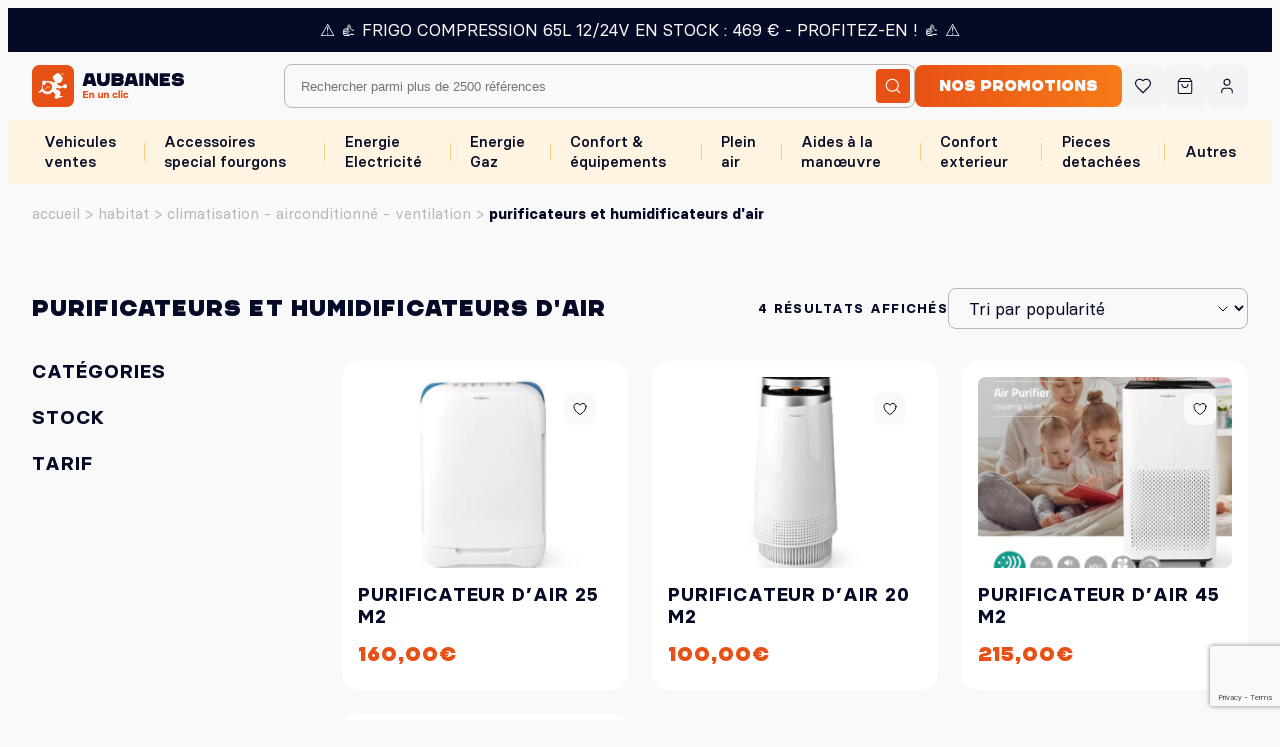

--- FILE ---
content_type: text/html; charset=UTF-8
request_url: https://aubaines.be/categorie-produit/habitat/climatisation-airconditionne-ventilation/purificateurs-et-humidificateurs-dair/
body_size: 29087
content:
<!DOCTYPE html>
<html lang="fr-FR">
<head>
    <meta charset="UTF-8">
    <meta name="viewport" content="width=device-width, initial-scale=1, maximum-scale=1, user-scalable=no"/>

    				<script>document.documentElement.className = document.documentElement.className + ' yes-js js_active js'</script>
			<meta name='robots' content='index, follow, max-image-preview:large, max-snippet:-1, max-video-preview:-1' />

<!-- Google Tag Manager for WordPress by gtm4wp.com -->
<script data-cfasync="false" data-pagespeed-no-defer>
	var gtm4wp_datalayer_name = "dataLayer";
	var dataLayer = dataLayer || [];
	const gtm4wp_use_sku_instead = 1;
	const gtm4wp_currency = 'EUR';
	const gtm4wp_product_per_impression = 10;
	const gtm4wp_clear_ecommerce = false;
	const gtm4wp_datalayer_max_timeout = 2000;
</script>
<!-- End Google Tag Manager for WordPress by gtm4wp.com -->
	<!-- This site is optimized with the Yoast SEO plugin v26.6 - https://yoast.com/wordpress/plugins/seo/ -->
	<title>Purificateurs et humidificateurs d&#039;air - Aubaines</title>
	<link rel="canonical" href="https://aubaines.be/categorie-produit/habitat/climatisation-airconditionne-ventilation/purificateurs-et-humidificateurs-dair/" />
	<meta property="og:locale" content="fr_FR" />
	<meta property="og:type" content="article" />
	<meta property="og:title" content="Purificateurs et humidificateurs d&#039;air - Aubaines" />
	<meta property="og:url" content="https://aubaines.be/categorie-produit/habitat/climatisation-airconditionne-ventilation/purificateurs-et-humidificateurs-dair/" />
	<meta property="og:site_name" content="Aubaines" />
	<meta name="twitter:card" content="summary_large_image" />
	<script type="application/ld+json" class="yoast-schema-graph">{"@context":"https://schema.org","@graph":[{"@type":"CollectionPage","@id":"https://aubaines.be/categorie-produit/habitat/climatisation-airconditionne-ventilation/purificateurs-et-humidificateurs-dair/","url":"https://aubaines.be/categorie-produit/habitat/climatisation-airconditionne-ventilation/purificateurs-et-humidificateurs-dair/","name":"Purificateurs et humidificateurs d'air - Aubaines","isPartOf":{"@id":"https://aubaines.be/#website"},"primaryImageOfPage":{"@id":"https://aubaines.be/categorie-produit/habitat/climatisation-airconditionne-ventilation/purificateurs-et-humidificateurs-dair/#primaryimage"},"image":{"@id":"https://aubaines.be/categorie-produit/habitat/climatisation-airconditionne-ventilation/purificateurs-et-humidificateurs-dair/#primaryimage"},"thumbnailUrl":"https://aubaines.be/wp-content/uploads/2022/02/1058purificateur-d-air-25-m2.jpg","breadcrumb":{"@id":"https://aubaines.be/categorie-produit/habitat/climatisation-airconditionne-ventilation/purificateurs-et-humidificateurs-dair/#breadcrumb"},"inLanguage":"fr-FR"},{"@type":"ImageObject","inLanguage":"fr-FR","@id":"https://aubaines.be/categorie-produit/habitat/climatisation-airconditionne-ventilation/purificateurs-et-humidificateurs-dair/#primaryimage","url":"https://aubaines.be/wp-content/uploads/2022/02/1058purificateur-d-air-25-m2.jpg","contentUrl":"https://aubaines.be/wp-content/uploads/2022/02/1058purificateur-d-air-25-m2.jpg","width":1200,"height":1200},{"@type":"BreadcrumbList","@id":"https://aubaines.be/categorie-produit/habitat/climatisation-airconditionne-ventilation/purificateurs-et-humidificateurs-dair/#breadcrumb","itemListElement":[{"@type":"ListItem","position":1,"name":"Habitat","item":"https://aubaines.be/categorie-produit/habitat/"},{"@type":"ListItem","position":2,"name":"Climatisation - Airconditionné - Ventilation","item":"https://aubaines.be/categorie-produit/habitat/climatisation-airconditionne-ventilation/"},{"@type":"ListItem","position":3,"name":"Purificateurs et humidificateurs d'air"}]},{"@type":"WebSite","@id":"https://aubaines.be/#website","url":"https://aubaines.be/","name":"Aubaines","description":"Un clic, une bonne affaire !","potentialAction":[{"@type":"SearchAction","target":{"@type":"EntryPoint","urlTemplate":"https://aubaines.be/?s={search_term_string}"},"query-input":{"@type":"PropertyValueSpecification","valueRequired":true,"valueName":"search_term_string"}}],"inLanguage":"fr-FR"}]}</script>
	<!-- / Yoast SEO plugin. -->


<link rel='dns-prefetch' href='//cdn.jsdelivr.net' />
<style id='wp-img-auto-sizes-contain-inline-css' type='text/css'>
img:is([sizes=auto i],[sizes^="auto," i]){contain-intrinsic-size:3000px 1500px}
/*# sourceURL=wp-img-auto-sizes-contain-inline-css */
</style>
<link rel='stylesheet' id='wp-block-library-css' href='https://aubaines.be/wp-includes/css/dist/block-library/style.min.css?ver=6.9' type='text/css' media='all' />
<style id='wp-block-heading-inline-css' type='text/css'>
h1:where(.wp-block-heading).has-background,h2:where(.wp-block-heading).has-background,h3:where(.wp-block-heading).has-background,h4:where(.wp-block-heading).has-background,h5:where(.wp-block-heading).has-background,h6:where(.wp-block-heading).has-background{padding:1.25em 2.375em}h1.has-text-align-left[style*=writing-mode]:where([style*=vertical-lr]),h1.has-text-align-right[style*=writing-mode]:where([style*=vertical-rl]),h2.has-text-align-left[style*=writing-mode]:where([style*=vertical-lr]),h2.has-text-align-right[style*=writing-mode]:where([style*=vertical-rl]),h3.has-text-align-left[style*=writing-mode]:where([style*=vertical-lr]),h3.has-text-align-right[style*=writing-mode]:where([style*=vertical-rl]),h4.has-text-align-left[style*=writing-mode]:where([style*=vertical-lr]),h4.has-text-align-right[style*=writing-mode]:where([style*=vertical-rl]),h5.has-text-align-left[style*=writing-mode]:where([style*=vertical-lr]),h5.has-text-align-right[style*=writing-mode]:where([style*=vertical-rl]),h6.has-text-align-left[style*=writing-mode]:where([style*=vertical-lr]),h6.has-text-align-right[style*=writing-mode]:where([style*=vertical-rl]){rotate:180deg}
/*# sourceURL=https://aubaines.be/wp-includes/blocks/heading/style.min.css */
</style>
<style id='wp-block-group-inline-css' type='text/css'>
.wp-block-group{box-sizing:border-box}:where(.wp-block-group.wp-block-group-is-layout-constrained){position:relative}
/*# sourceURL=https://aubaines.be/wp-includes/blocks/group/style.min.css */
</style>
<style id='wp-block-group-theme-inline-css' type='text/css'>
:where(.wp-block-group.has-background){padding:1.25em 2.375em}
/*# sourceURL=https://aubaines.be/wp-includes/blocks/group/theme.min.css */
</style>
<style id='global-styles-inline-css' type='text/css'>
:root{--wp--preset--aspect-ratio--square: 1;--wp--preset--aspect-ratio--4-3: 4/3;--wp--preset--aspect-ratio--3-4: 3/4;--wp--preset--aspect-ratio--3-2: 3/2;--wp--preset--aspect-ratio--2-3: 2/3;--wp--preset--aspect-ratio--16-9: 16/9;--wp--preset--aspect-ratio--9-16: 9/16;--wp--preset--color--black: #000000;--wp--preset--color--cyan-bluish-gray: #abb8c3;--wp--preset--color--white: #ffffff;--wp--preset--color--pale-pink: #f78da7;--wp--preset--color--vivid-red: #cf2e2e;--wp--preset--color--luminous-vivid-orange: #ff6900;--wp--preset--color--luminous-vivid-amber: #fcb900;--wp--preset--color--light-green-cyan: #7bdcb5;--wp--preset--color--vivid-green-cyan: #00d084;--wp--preset--color--pale-cyan-blue: #8ed1fc;--wp--preset--color--vivid-cyan-blue: #0693e3;--wp--preset--color--vivid-purple: #9b51e0;--wp--preset--color--bland: #FFF;--wp--preset--color--neutral-25: #FCFCFD;--wp--preset--color--neutral-50: #F9F9F9;--wp--preset--color--neutral-100: #F3F3F3;--wp--preset--color--neutral-200: #EAEAEA;--wp--preset--color--neutral-400: #B7B7B7;--wp--preset--color--neutral-900: #1C1C1C;--wp--preset--color--orange-50: #FFF3E1;--wp--preset--color--orange-200: #FFCC83;--wp--preset--color--orange-700: #F87B18;--wp--preset--color--orange-900: #E85115;--wp--preset--color--orange-clair: #FFA31A;--wp--preset--color--bleu-nuit-100: #E7EAFF;--wp--preset--color--bleu-nuit-300: #C6C9ED;--wp--preset--color--bleu-nuit-700: #454967;--wp--preset--color--bleu-nuit-900: #050A26;--wp--preset--color--bleu-800: #132EC6;--wp--preset--gradient--vivid-cyan-blue-to-vivid-purple: linear-gradient(135deg,rgb(6,147,227) 0%,rgb(155,81,224) 100%);--wp--preset--gradient--light-green-cyan-to-vivid-green-cyan: linear-gradient(135deg,rgb(122,220,180) 0%,rgb(0,208,130) 100%);--wp--preset--gradient--luminous-vivid-amber-to-luminous-vivid-orange: linear-gradient(135deg,rgb(252,185,0) 0%,rgb(255,105,0) 100%);--wp--preset--gradient--luminous-vivid-orange-to-vivid-red: linear-gradient(135deg,rgb(255,105,0) 0%,rgb(207,46,46) 100%);--wp--preset--gradient--very-light-gray-to-cyan-bluish-gray: linear-gradient(135deg,rgb(238,238,238) 0%,rgb(169,184,195) 100%);--wp--preset--gradient--cool-to-warm-spectrum: linear-gradient(135deg,rgb(74,234,220) 0%,rgb(151,120,209) 20%,rgb(207,42,186) 40%,rgb(238,44,130) 60%,rgb(251,105,98) 80%,rgb(254,248,76) 100%);--wp--preset--gradient--blush-light-purple: linear-gradient(135deg,rgb(255,206,236) 0%,rgb(152,150,240) 100%);--wp--preset--gradient--blush-bordeaux: linear-gradient(135deg,rgb(254,205,165) 0%,rgb(254,45,45) 50%,rgb(107,0,62) 100%);--wp--preset--gradient--luminous-dusk: linear-gradient(135deg,rgb(255,203,112) 0%,rgb(199,81,192) 50%,rgb(65,88,208) 100%);--wp--preset--gradient--pale-ocean: linear-gradient(135deg,rgb(255,245,203) 0%,rgb(182,227,212) 50%,rgb(51,167,181) 100%);--wp--preset--gradient--electric-grass: linear-gradient(135deg,rgb(202,248,128) 0%,rgb(113,206,126) 100%);--wp--preset--gradient--midnight: linear-gradient(135deg,rgb(2,3,129) 0%,rgb(40,116,252) 100%);--wp--preset--font-size--small: 13px;--wp--preset--font-size--medium: 20px;--wp--preset--font-size--large: 36px;--wp--preset--font-size--x-large: 42px;--wp--preset--spacing--20: 0.44rem;--wp--preset--spacing--30: 0.67rem;--wp--preset--spacing--40: 1rem;--wp--preset--spacing--50: 1.5rem;--wp--preset--spacing--60: 2.25rem;--wp--preset--spacing--70: 3.38rem;--wp--preset--spacing--80: 5.06rem;--wp--preset--spacing--spacing-8: 8px;--wp--preset--spacing--spacing-12: 12px;--wp--preset--spacing--spacing-16: 16px;--wp--preset--spacing--spacing-24: 24px;--wp--preset--spacing--spacing-32: 32px;--wp--preset--spacing--spacing-48: 48px;--wp--preset--spacing--spacing-64: 64px;--wp--preset--spacing--spacing-84: 84px;--wp--preset--spacing--spacing-128: 128px;--wp--preset--shadow--natural: 6px 6px 9px rgba(0, 0, 0, 0.2);--wp--preset--shadow--deep: 12px 12px 50px rgba(0, 0, 0, 0.4);--wp--preset--shadow--sharp: 6px 6px 0px rgba(0, 0, 0, 0.2);--wp--preset--shadow--outlined: 6px 6px 0px -3px rgb(255, 255, 255), 6px 6px rgb(0, 0, 0);--wp--preset--shadow--crisp: 6px 6px 0px rgb(0, 0, 0);}:root { --wp--style--global--content-size: 1368px;--wp--style--global--wide-size: 1920px; }:where(body) { margin: 0; }.wp-site-blocks > .alignleft { float: left; margin-right: 2em; }.wp-site-blocks > .alignright { float: right; margin-left: 2em; }.wp-site-blocks > .aligncenter { justify-content: center; margin-left: auto; margin-right: auto; }:where(.wp-site-blocks) > * { margin-block-start: 24px; margin-block-end: 0; }:where(.wp-site-blocks) > :first-child { margin-block-start: 0; }:where(.wp-site-blocks) > :last-child { margin-block-end: 0; }:root { --wp--style--block-gap: 24px; }:root :where(.is-layout-flow) > :first-child{margin-block-start: 0;}:root :where(.is-layout-flow) > :last-child{margin-block-end: 0;}:root :where(.is-layout-flow) > *{margin-block-start: 24px;margin-block-end: 0;}:root :where(.is-layout-constrained) > :first-child{margin-block-start: 0;}:root :where(.is-layout-constrained) > :last-child{margin-block-end: 0;}:root :where(.is-layout-constrained) > *{margin-block-start: 24px;margin-block-end: 0;}:root :where(.is-layout-flex){gap: 24px;}:root :where(.is-layout-grid){gap: 24px;}.is-layout-flow > .alignleft{float: left;margin-inline-start: 0;margin-inline-end: 2em;}.is-layout-flow > .alignright{float: right;margin-inline-start: 2em;margin-inline-end: 0;}.is-layout-flow > .aligncenter{margin-left: auto !important;margin-right: auto !important;}.is-layout-constrained > .alignleft{float: left;margin-inline-start: 0;margin-inline-end: 2em;}.is-layout-constrained > .alignright{float: right;margin-inline-start: 2em;margin-inline-end: 0;}.is-layout-constrained > .aligncenter{margin-left: auto !important;margin-right: auto !important;}.is-layout-constrained > :where(:not(.alignleft):not(.alignright):not(.alignfull)){max-width: var(--wp--style--global--content-size);margin-left: auto !important;margin-right: auto !important;}.is-layout-constrained > .alignwide{max-width: var(--wp--style--global--wide-size);}body .is-layout-flex{display: flex;}.is-layout-flex{flex-wrap: wrap;align-items: center;}.is-layout-flex > :is(*, div){margin: 0;}body .is-layout-grid{display: grid;}.is-layout-grid > :is(*, div){margin: 0;}body{padding-top: 0px;padding-right: 0px;padding-bottom: 0px;padding-left: 0px;}a:where(:not(.wp-element-button)){text-decoration: underline;}:root :where(.wp-element-button, .wp-block-button__link){background-color: #32373c;border-width: 0;color: #fff;font-family: inherit;font-size: inherit;font-style: inherit;font-weight: inherit;letter-spacing: inherit;line-height: inherit;padding-top: calc(0.667em + 2px);padding-right: calc(1.333em + 2px);padding-bottom: calc(0.667em + 2px);padding-left: calc(1.333em + 2px);text-decoration: none;text-transform: inherit;}.has-black-color{color: var(--wp--preset--color--black) !important;}.has-cyan-bluish-gray-color{color: var(--wp--preset--color--cyan-bluish-gray) !important;}.has-white-color{color: var(--wp--preset--color--white) !important;}.has-pale-pink-color{color: var(--wp--preset--color--pale-pink) !important;}.has-vivid-red-color{color: var(--wp--preset--color--vivid-red) !important;}.has-luminous-vivid-orange-color{color: var(--wp--preset--color--luminous-vivid-orange) !important;}.has-luminous-vivid-amber-color{color: var(--wp--preset--color--luminous-vivid-amber) !important;}.has-light-green-cyan-color{color: var(--wp--preset--color--light-green-cyan) !important;}.has-vivid-green-cyan-color{color: var(--wp--preset--color--vivid-green-cyan) !important;}.has-pale-cyan-blue-color{color: var(--wp--preset--color--pale-cyan-blue) !important;}.has-vivid-cyan-blue-color{color: var(--wp--preset--color--vivid-cyan-blue) !important;}.has-vivid-purple-color{color: var(--wp--preset--color--vivid-purple) !important;}.has-bland-color{color: var(--wp--preset--color--bland) !important;}.has-neutral-25-color{color: var(--wp--preset--color--neutral-25) !important;}.has-neutral-50-color{color: var(--wp--preset--color--neutral-50) !important;}.has-neutral-100-color{color: var(--wp--preset--color--neutral-100) !important;}.has-neutral-200-color{color: var(--wp--preset--color--neutral-200) !important;}.has-neutral-400-color{color: var(--wp--preset--color--neutral-400) !important;}.has-neutral-900-color{color: var(--wp--preset--color--neutral-900) !important;}.has-orange-50-color{color: var(--wp--preset--color--orange-50) !important;}.has-orange-200-color{color: var(--wp--preset--color--orange-200) !important;}.has-orange-700-color{color: var(--wp--preset--color--orange-700) !important;}.has-orange-900-color{color: var(--wp--preset--color--orange-900) !important;}.has-orange-clair-color{color: var(--wp--preset--color--orange-clair) !important;}.has-bleu-nuit-100-color{color: var(--wp--preset--color--bleu-nuit-100) !important;}.has-bleu-nuit-300-color{color: var(--wp--preset--color--bleu-nuit-300) !important;}.has-bleu-nuit-700-color{color: var(--wp--preset--color--bleu-nuit-700) !important;}.has-bleu-nuit-900-color{color: var(--wp--preset--color--bleu-nuit-900) !important;}.has-bleu-800-color{color: var(--wp--preset--color--bleu-800) !important;}.has-black-background-color{background-color: var(--wp--preset--color--black) !important;}.has-cyan-bluish-gray-background-color{background-color: var(--wp--preset--color--cyan-bluish-gray) !important;}.has-white-background-color{background-color: var(--wp--preset--color--white) !important;}.has-pale-pink-background-color{background-color: var(--wp--preset--color--pale-pink) !important;}.has-vivid-red-background-color{background-color: var(--wp--preset--color--vivid-red) !important;}.has-luminous-vivid-orange-background-color{background-color: var(--wp--preset--color--luminous-vivid-orange) !important;}.has-luminous-vivid-amber-background-color{background-color: var(--wp--preset--color--luminous-vivid-amber) !important;}.has-light-green-cyan-background-color{background-color: var(--wp--preset--color--light-green-cyan) !important;}.has-vivid-green-cyan-background-color{background-color: var(--wp--preset--color--vivid-green-cyan) !important;}.has-pale-cyan-blue-background-color{background-color: var(--wp--preset--color--pale-cyan-blue) !important;}.has-vivid-cyan-blue-background-color{background-color: var(--wp--preset--color--vivid-cyan-blue) !important;}.has-vivid-purple-background-color{background-color: var(--wp--preset--color--vivid-purple) !important;}.has-bland-background-color{background-color: var(--wp--preset--color--bland) !important;}.has-neutral-25-background-color{background-color: var(--wp--preset--color--neutral-25) !important;}.has-neutral-50-background-color{background-color: var(--wp--preset--color--neutral-50) !important;}.has-neutral-100-background-color{background-color: var(--wp--preset--color--neutral-100) !important;}.has-neutral-200-background-color{background-color: var(--wp--preset--color--neutral-200) !important;}.has-neutral-400-background-color{background-color: var(--wp--preset--color--neutral-400) !important;}.has-neutral-900-background-color{background-color: var(--wp--preset--color--neutral-900) !important;}.has-orange-50-background-color{background-color: var(--wp--preset--color--orange-50) !important;}.has-orange-200-background-color{background-color: var(--wp--preset--color--orange-200) !important;}.has-orange-700-background-color{background-color: var(--wp--preset--color--orange-700) !important;}.has-orange-900-background-color{background-color: var(--wp--preset--color--orange-900) !important;}.has-orange-clair-background-color{background-color: var(--wp--preset--color--orange-clair) !important;}.has-bleu-nuit-100-background-color{background-color: var(--wp--preset--color--bleu-nuit-100) !important;}.has-bleu-nuit-300-background-color{background-color: var(--wp--preset--color--bleu-nuit-300) !important;}.has-bleu-nuit-700-background-color{background-color: var(--wp--preset--color--bleu-nuit-700) !important;}.has-bleu-nuit-900-background-color{background-color: var(--wp--preset--color--bleu-nuit-900) !important;}.has-bleu-800-background-color{background-color: var(--wp--preset--color--bleu-800) !important;}.has-black-border-color{border-color: var(--wp--preset--color--black) !important;}.has-cyan-bluish-gray-border-color{border-color: var(--wp--preset--color--cyan-bluish-gray) !important;}.has-white-border-color{border-color: var(--wp--preset--color--white) !important;}.has-pale-pink-border-color{border-color: var(--wp--preset--color--pale-pink) !important;}.has-vivid-red-border-color{border-color: var(--wp--preset--color--vivid-red) !important;}.has-luminous-vivid-orange-border-color{border-color: var(--wp--preset--color--luminous-vivid-orange) !important;}.has-luminous-vivid-amber-border-color{border-color: var(--wp--preset--color--luminous-vivid-amber) !important;}.has-light-green-cyan-border-color{border-color: var(--wp--preset--color--light-green-cyan) !important;}.has-vivid-green-cyan-border-color{border-color: var(--wp--preset--color--vivid-green-cyan) !important;}.has-pale-cyan-blue-border-color{border-color: var(--wp--preset--color--pale-cyan-blue) !important;}.has-vivid-cyan-blue-border-color{border-color: var(--wp--preset--color--vivid-cyan-blue) !important;}.has-vivid-purple-border-color{border-color: var(--wp--preset--color--vivid-purple) !important;}.has-bland-border-color{border-color: var(--wp--preset--color--bland) !important;}.has-neutral-25-border-color{border-color: var(--wp--preset--color--neutral-25) !important;}.has-neutral-50-border-color{border-color: var(--wp--preset--color--neutral-50) !important;}.has-neutral-100-border-color{border-color: var(--wp--preset--color--neutral-100) !important;}.has-neutral-200-border-color{border-color: var(--wp--preset--color--neutral-200) !important;}.has-neutral-400-border-color{border-color: var(--wp--preset--color--neutral-400) !important;}.has-neutral-900-border-color{border-color: var(--wp--preset--color--neutral-900) !important;}.has-orange-50-border-color{border-color: var(--wp--preset--color--orange-50) !important;}.has-orange-200-border-color{border-color: var(--wp--preset--color--orange-200) !important;}.has-orange-700-border-color{border-color: var(--wp--preset--color--orange-700) !important;}.has-orange-900-border-color{border-color: var(--wp--preset--color--orange-900) !important;}.has-orange-clair-border-color{border-color: var(--wp--preset--color--orange-clair) !important;}.has-bleu-nuit-100-border-color{border-color: var(--wp--preset--color--bleu-nuit-100) !important;}.has-bleu-nuit-300-border-color{border-color: var(--wp--preset--color--bleu-nuit-300) !important;}.has-bleu-nuit-700-border-color{border-color: var(--wp--preset--color--bleu-nuit-700) !important;}.has-bleu-nuit-900-border-color{border-color: var(--wp--preset--color--bleu-nuit-900) !important;}.has-bleu-800-border-color{border-color: var(--wp--preset--color--bleu-800) !important;}.has-vivid-cyan-blue-to-vivid-purple-gradient-background{background: var(--wp--preset--gradient--vivid-cyan-blue-to-vivid-purple) !important;}.has-light-green-cyan-to-vivid-green-cyan-gradient-background{background: var(--wp--preset--gradient--light-green-cyan-to-vivid-green-cyan) !important;}.has-luminous-vivid-amber-to-luminous-vivid-orange-gradient-background{background: var(--wp--preset--gradient--luminous-vivid-amber-to-luminous-vivid-orange) !important;}.has-luminous-vivid-orange-to-vivid-red-gradient-background{background: var(--wp--preset--gradient--luminous-vivid-orange-to-vivid-red) !important;}.has-very-light-gray-to-cyan-bluish-gray-gradient-background{background: var(--wp--preset--gradient--very-light-gray-to-cyan-bluish-gray) !important;}.has-cool-to-warm-spectrum-gradient-background{background: var(--wp--preset--gradient--cool-to-warm-spectrum) !important;}.has-blush-light-purple-gradient-background{background: var(--wp--preset--gradient--blush-light-purple) !important;}.has-blush-bordeaux-gradient-background{background: var(--wp--preset--gradient--blush-bordeaux) !important;}.has-luminous-dusk-gradient-background{background: var(--wp--preset--gradient--luminous-dusk) !important;}.has-pale-ocean-gradient-background{background: var(--wp--preset--gradient--pale-ocean) !important;}.has-electric-grass-gradient-background{background: var(--wp--preset--gradient--electric-grass) !important;}.has-midnight-gradient-background{background: var(--wp--preset--gradient--midnight) !important;}.has-small-font-size{font-size: var(--wp--preset--font-size--small) !important;}.has-medium-font-size{font-size: var(--wp--preset--font-size--medium) !important;}.has-large-font-size{font-size: var(--wp--preset--font-size--large) !important;}.has-x-large-font-size{font-size: var(--wp--preset--font-size--x-large) !important;}
/*# sourceURL=global-styles-inline-css */
</style>

<link rel='stylesheet' id='contact-form-7-css' href='https://aubaines.be/wp-content/plugins/contact-form-7/includes/css/styles.css?ver=6.1.4' type='text/css' media='all' />
<link rel='stylesheet' id='woocommerce-conditional-product-fees-for-checkout-css' href='https://aubaines.be/wp-content/plugins/woo-conditional-product-fees-for-checkout/public/css/woocommerce-conditional-product-fees-for-checkout-public.css?ver=4.3.2' type='text/css' media='all' />
<style id='woocommerce-inline-inline-css' type='text/css'>
.woocommerce form .form-row .required { visibility: visible; }
/*# sourceURL=woocommerce-inline-inline-css */
</style>
<link rel='stylesheet' id='cmplz-general-css' href='https://aubaines.be/wp-content/plugins/complianz-gdpr-premium/assets/css/cookieblocker.min.css?ver=1735207329' type='text/css' media='all' />
<link rel='stylesheet' id='sendcloud-checkout-css-css' href='https://aubaines.be/wp-content/plugins/sendcloud-shipping/resources/css/sendcloud-checkout.css?ver=2.4.5' type='text/css' media='all' />
<link rel='stylesheet' id='yith-wcact-frontend-css-css' href='https://aubaines.be/wp-content/plugins/yith-woocommerce-auctions-premium/assets/css/frontend.css?ver=4.19.0' type='text/css' media='all' />
<style id='yith-wcact-frontend-css-inline-css' type='text/css'>

					.yith-wcact-time-left-main .yith-wcact-countdown-last-minute { color:#fhf3933;}
                    .yith-wcact-timeleft-loop .yith-wcact-countdown-last-minute { color:#fhf3933;}
                
/*# sourceURL=yith-wcact-frontend-css-inline-css */
</style>
<link rel='stylesheet' id='jquery-selectBox-css' href='https://aubaines.be/wp-content/plugins/yith-woocommerce-wishlist/assets/css/jquery.selectBox.css?ver=1.2.0' type='text/css' media='all' />
<link rel='stylesheet' id='woocommerce_prettyPhoto_css-css' href='//aubaines.be/wp-content/plugins/woocommerce/assets/css/prettyPhoto.css?ver=3.1.6' type='text/css' media='all' />
<link rel='stylesheet' id='yith-wcwl-user-main-css' href='https://aubaines.be/wp-content/themes/aubaines/wishlist.css?ver=4.11.0' type='text/css' media='all' />
<link rel='stylesheet' id='yith-wcwl-add-to-wishlist-css' href='https://aubaines.be/wp-content/plugins/yith-woocommerce-wishlist/assets/css/frontend/add-to-wishlist.css?ver=4.11.0' type='text/css' media='all' />
<style id='yith-wcwl-add-to-wishlist-inline-css' type='text/css'>
 :root { --add-to-wishlist-icon-color: #000000; --added-to-wishlist-icon-color: #000000; --color-add-to-wishlist-background: rgb(255,10,10); --color-add-to-wishlist-text: #FFFFFF; --color-add-to-wishlist-border: rgb(255,0,0); --color-add-to-wishlist-background-hover: #333333; --color-add-to-wishlist-text-hover: #FFFFFF; --color-add-to-wishlist-border-hover: #333333; --rounded-corners-radius: 32px; --color-add-to-cart-background: #333333; --color-add-to-cart-text: #FFFFFF; --color-add-to-cart-border: #333333; --color-add-to-cart-background-hover: #4F4F4F; --color-add-to-cart-text-hover: #FFFFFF; --color-add-to-cart-border-hover: #4F4F4F; --add-to-cart-rounded-corners-radius: 16px; --color-button-style-1-background: #333333; --color-button-style-1-text: #FFFFFF; --color-button-style-1-border: #333333; --color-button-style-1-background-hover: #4F4F4F; --color-button-style-1-text-hover: #FFFFFF; --color-button-style-1-border-hover: #4F4F4F; --color-button-style-2-background: #333333; --color-button-style-2-text: #FFFFFF; --color-button-style-2-border: #333333; --color-button-style-2-background-hover: #4F4F4F; --color-button-style-2-text-hover: #FFFFFF; --color-button-style-2-border-hover: #4F4F4F; --color-wishlist-table-background: #FFFFFF; --color-wishlist-table-text: #6d6c6c; --color-wishlist-table-border: #FFFFFF; --color-headers-background: #F4F4F4; --color-share-button-color: #FFFFFF; --color-share-button-color-hover: #FFFFFF; --color-fb-button-background: #39599E; --color-fb-button-background-hover: #595A5A; --color-tw-button-background: #45AFE2; --color-tw-button-background-hover: #595A5A; --color-pr-button-background: rgb(241,91,39); --color-pr-button-background-hover: #595A5A; --color-em-button-background: #FBB102; --color-em-button-background-hover: #595A5A; --color-wa-button-background: #00A901; --color-wa-button-background-hover: #595A5A; --feedback-duration: 3s } 
/*# sourceURL=yith-wcwl-add-to-wishlist-inline-css */
</style>
<link rel='stylesheet' id='main-css' href='https://aubaines.be/wp-content/themes/aubaines/assets/main.css?ver=2.8.2' type='text/css' media='all' />
<link rel='stylesheet' id='mollie-applepaydirect-css' href='https://aubaines.be/wp-content/plugins/mollie-payments-for-woocommerce/public/css/mollie-applepaydirect.min.css?ver=1766168125' type='text/css' media='screen' />
<link rel='stylesheet' id='sib-front-css-css' href='https://aubaines.be/wp-content/plugins/mailin/css/mailin-front.css?ver=6.9' type='text/css' media='all' />
<script type="text/javascript" src="https://aubaines.be/wp-includes/js/jquery/jquery.min.js?ver=3.7.1" id="jquery-core-js"></script>
<script type="text/javascript" src="https://aubaines.be/wp-includes/js/jquery/jquery-migrate.min.js?ver=3.4.1" id="jquery-migrate-js"></script>
<script type="text/javascript" src="https://aubaines.be/wp-content/plugins/woocommerce/assets/js/jquery-tiptip/jquery.tipTip.min.js?ver=10.4.3" id="jquery-tiptip-js"></script>
<script type="text/javascript" id="woocommerce-conditional-product-fees-for-checkout-js-extra">
/* <![CDATA[ */
var wcpfc_public_vars = {"fee_tooltip_data":[]};
//# sourceURL=woocommerce-conditional-product-fees-for-checkout-js-extra
/* ]]> */
</script>
<script type="text/javascript" src="https://aubaines.be/wp-content/plugins/woo-conditional-product-fees-for-checkout/public/js/woocommerce-conditional-product-fees-for-checkout-public.js?ver=4.3.2" id="woocommerce-conditional-product-fees-for-checkout-js"></script>
<script type="text/javascript" src="https://aubaines.be/wp-content/plugins/woocommerce/assets/js/jquery-blockui/jquery.blockUI.min.js?ver=2.7.0-wc.10.4.3" id="wc-jquery-blockui-js" defer="defer" data-wp-strategy="defer"></script>
<script type="text/javascript" src="https://aubaines.be/wp-content/plugins/woocommerce/assets/js/js-cookie/js.cookie.min.js?ver=2.1.4-wc.10.4.3" id="wc-js-cookie-js" defer="defer" data-wp-strategy="defer"></script>
<script type="text/javascript" id="woocommerce-js-extra">
/* <![CDATA[ */
var woocommerce_params = {"ajax_url":"/wp-admin/admin-ajax.php","wc_ajax_url":"/?wc-ajax=%%endpoint%%","i18n_password_show":"Afficher le mot de passe","i18n_password_hide":"Masquer le mot de passe"};
//# sourceURL=woocommerce-js-extra
/* ]]> */
</script>
<script type="text/javascript" src="https://aubaines.be/wp-content/plugins/woocommerce/assets/js/frontend/woocommerce.min.js?ver=10.4.3" id="woocommerce-js" defer="defer" data-wp-strategy="defer"></script>
<script type="text/javascript" id="wc-cart-fragments-js-extra">
/* <![CDATA[ */
var wc_cart_fragments_params = {"ajax_url":"/wp-admin/admin-ajax.php","wc_ajax_url":"/?wc-ajax=%%endpoint%%","cart_hash_key":"wc_cart_hash_dac1686a9fd2e400c678b93bfcf24f03","fragment_name":"wc_fragments_dac1686a9fd2e400c678b93bfcf24f03","request_timeout":"5000"};
//# sourceURL=wc-cart-fragments-js-extra
/* ]]> */
</script>
<script type="text/javascript" src="https://aubaines.be/wp-content/plugins/woocommerce/assets/js/frontend/cart-fragments.min.js?ver=10.4.3" id="wc-cart-fragments-js" defer="defer" data-wp-strategy="defer"></script>
<script type="text/javascript" id="sib-front-js-js-extra">
/* <![CDATA[ */
var sibErrMsg = {"invalidMail":"Veuillez entrer une adresse e-mail valide.","requiredField":"Veuillez compl\u00e9ter les champs obligatoires.","invalidDateFormat":"Veuillez entrer une date valide.","invalidSMSFormat":"Veuillez entrer une num\u00e9ro de t\u00e9l\u00e9phone valide."};
var ajax_sib_front_object = {"ajax_url":"https://aubaines.be/wp-admin/admin-ajax.php","ajax_nonce":"436c60f61f","flag_url":"https://aubaines.be/wp-content/plugins/mailin/img/flags/"};
//# sourceURL=sib-front-js-js-extra
/* ]]> */
</script>
<script type="text/javascript" src="https://aubaines.be/wp-content/plugins/mailin/js/mailin-front.js?ver=1765027897" id="sib-front-js-js"></script>
			<style>.cmplz-hidden {
					display: none !important;
				}</style>
<!-- Google Tag Manager for WordPress by gtm4wp.com -->
<!-- GTM Container placement set to automatic -->
<script data-cfasync="false" data-pagespeed-no-defer type="text/javascript">
	var dataLayer_content = {"pagePostType":"product","pagePostType2":"tax-product","pageCategory":[],"customerTotalOrders":0,"customerTotalOrderValue":0,"customerFirstName":"","customerLastName":"","customerBillingFirstName":"","customerBillingLastName":"","customerBillingCompany":"","customerBillingAddress1":"","customerBillingAddress2":"","customerBillingCity":"","customerBillingState":"","customerBillingPostcode":"","customerBillingCountry":"","customerBillingEmail":"","customerBillingEmailHash":"","customerBillingPhone":"","customerShippingFirstName":"","customerShippingLastName":"","customerShippingCompany":"","customerShippingAddress1":"","customerShippingAddress2":"","customerShippingCity":"","customerShippingState":"","customerShippingPostcode":"","customerShippingCountry":"","cartContent":{"totals":{"applied_coupons":[],"discount_total":0,"subtotal":0,"total":0},"items":[]}};
	dataLayer.push( dataLayer_content );
</script>
<script data-cfasync="false" data-pagespeed-no-defer type="text/javascript">
(function(w,d,s,l,i){w[l]=w[l]||[];w[l].push({'gtm.start':
new Date().getTime(),event:'gtm.js'});var f=d.getElementsByTagName(s)[0],
j=d.createElement(s),dl=l!='dataLayer'?'&l='+l:'';j.async=true;j.src=
'//www.googletagmanager.com/gtm.js?id='+i+dl;f.parentNode.insertBefore(j,f);
})(window,document,'script','dataLayer','GTM-P82ZJCT3');
</script>
<!-- End Google Tag Manager for WordPress by gtm4wp.com -->	<noscript><style>.woocommerce-product-gallery{ opacity: 1 !important; }</style></noscript>
	<style type="text/css">.recentcomments a{display:inline !important;padding:0 !important;margin:0 !important;}</style><script type="text/javascript" src="https://cdn.brevo.com/js/sdk-loader.js" async></script>
<script type="text/javascript">
  window.Brevo = window.Brevo || [];
  window.Brevo.push(['init', {"client_key":"cw0fjlrzjhsjq36gya92pnii","email_id":null,"push":{"customDomain":"https:\/\/aubaines.be\/wp-content\/plugins\/mailin\/"},"service_worker_url":"wonderpush-worker-loader.min.js?webKey=1b5d60b760564eda47edd975559a8f17cfe669e1b5c0d8391b2a0c40884d7da0","frame_url":"brevo-frame.html"}]);
</script><script type="text/javascript" src="https://cdn.by.wonderpush.com/sdk/1.1/wonderpush-loader.min.js" async></script>
<script type="text/javascript">
  window.WonderPush = window.WonderPush || [];
  window.WonderPush.push(['init', {"customDomain":"https:\/\/aubaines.be\/wp-content\/plugins\/mailin\/","serviceWorkerUrl":"wonderpush-worker-loader.min.js?webKey=1b5d60b760564eda47edd975559a8f17cfe669e1b5c0d8391b2a0c40884d7da0","frameUrl":"wonderpush.min.html","webKey":"1b5d60b760564eda47edd975559a8f17cfe669e1b5c0d8391b2a0c40884d7da0"}]);
</script><script type="text/javascript" src="https://cdn.brevo.com/js/sdk-loader.js" async></script><script type="text/javascript">
            window.Brevo = window.Brevo || [];
            window.Brevo.push(["init", {
                client_key: "cw0fjlrzjhsjq36gya92pnii",
                email_id: "",
                push: {
                    customDomain: "https://aubaines.be\/wp-content\/plugins\/woocommerce-sendinblue-newsletter-subscription\/"
                }
            }]);
        </script><link rel="icon" href="https://aubaines.be/wp-content/uploads/2025/07/favicon-32x32.png" sizes="32x32" />
<link rel="icon" href="https://aubaines.be/wp-content/uploads/2025/07/favicon.png" sizes="192x192" />
<link rel="apple-touch-icon" href="https://aubaines.be/wp-content/uploads/2025/07/favicon.png" />
<meta name="msapplication-TileImage" content="https://aubaines.be/wp-content/uploads/2025/07/favicon.png" />
		<style type="text/css" id="wp-custom-css">
			.display-none {
	display: none !important;
}

.woocommerce-shipping-totals input[type="radio"].shipping_method + label {
	font-weight: 400;
}		</style>
		    
    <!-- TrustBox script -->
    <script type="text/javascript" src="//widget.trustpilot.com/bootstrap/v5/tp.widget.bootstrap.min.js" async></script>
    <!-- End TrustBox script -->
<link rel='stylesheet' id='wc-blocks-style-css' href='https://aubaines.be/wp-content/plugins/woocommerce/assets/client/blocks/wc-blocks.css?ver=wc-10.4.3' type='text/css' media='all' />
<link rel='stylesheet' id='wc-blocks-style-stock-filter-css' href='https://aubaines.be/wp-content/plugins/woocommerce/assets/client/blocks/stock-filter.css?ver=wc-10.4.3' type='text/css' media='all' />
<link rel='stylesheet' id='wc-blocks-packages-style-css' href='https://aubaines.be/wp-content/plugins/woocommerce/assets/client/blocks/packages-style.css?ver=wc-10.4.3' type='text/css' media='all' />
<link rel='stylesheet' id='wc-blocks-style-price-filter-css' href='https://aubaines.be/wp-content/plugins/woocommerce/assets/client/blocks/price-filter.css?ver=wc-10.4.3' type='text/css' media='all' />
</head>

<body data-cmplz=1 id="front-content" class="archive tax-product_cat term-purificateurs-et-humidificateurs-dair term-362 wp-theme-aubaines front-content theme-aubaines woocommerce woocommerce-page woocommerce-no-js">


<!-- GTM Container placement set to automatic -->
<!-- Google Tag Manager (noscript) -->
				<noscript><iframe src="https://www.googletagmanager.com/ns.html?id=GTM-P82ZJCT3" height="0" width="0" style="display:none;visibility:hidden" aria-hidden="true"></iframe></noscript>
<!-- End Google Tag Manager (noscript) -->
<header id="header">
    <div class="top-bar">
        <div class="inside">

            
                            <a href="https://aubaines.be/produit/frigo-compression-65l-12-24v/" title="Message promotionnel" target="_self">⚠️ 👍 FRIGO COMPRESSION 65L 12/24V EN STOCK : 469 € - PROFITEZ-EN ! 👍 ⚠️</a>
                    </div>
    </div>
    <div class="middle-bar">
        <div class="inside">
            <a href="https://aubaines.be" title="Accueil" class="logo-link">
                <span class="screen-reader-text">Aubaines</span>
                <img height="42" src="/wp-content/uploads/logo-aubaines.svg" alt="logo aubaines" class="logo">
            </a>
            <div class="action">
                <div id="product-search-0" class="product-search floating"><div class="product-search-form"><form id="product-search-form-0" class="product-search-form show-submit-button" action="https://aubaines.be/" method="get"><label class="screen-reader-text" for="product-search-field-0">Rechercher parmi plus de 2500 références</label><input id="product-search-field-0" name="s" type="text" class="product-search-field" placeholder="Rechercher parmi plus de 2500 références" autocomplete="off"/><input type="hidden" name="post_type" value="product"/><input type="hidden" name="wps-title" value="1"/><input type="hidden" name="wps-excerpt" value="1"/><input type="hidden" name="wps-content" value="1"/><input type="hidden" name="wps-categories" value="1"/><input type="hidden" name="wps-attributes" value="1"/><input type="hidden" name="wps-tags" value="1"/><input type="hidden" name="wps-sku" value="1"/><input type="hidden" name="ixwps" value="1"/><span title="Effacer" aria-label="Effacer" class="product-search-field-clear" style="display:none"></span> <button type="submit"></button></form></div><div id="product-search-results-0" class="product-search-results"><div id="product-search-results-content-0" class="product-search-results-content" style=""></div></div></div>                <nav class="menu-action-container"><ul id="menu-action" class="menu"><li id="menu-item-24940" class="primary-cta-menu menu-item menu-item-type-custom menu-item-object-custom menu-item-24940"><a href="https://aubaines.be/etiquette-produit/promotion/">Nos promotions</a></li>
<li id="menu-item-24929" class="wishlist menu-item menu-item-type-custom menu-item-object-custom menu-item-24929"><a href="https://aubaines.be/my-account/wishlist/"><img src="https://aubaines.be/wp-content/uploads/2025/07/icon-Hearth-black.svg" alt="" class="icon"><span>Liste de souhait</span></a></li>
<li id="menu-item-24928" class="open-cart menu-item menu-item-type-custom menu-item-object-custom menu-item-24928"><a href="#"><img src="https://aubaines.be/wp-content/uploads/2025/07/icon-Cart-black.svg" alt="" class="icon"><span>Panier</span></a></li>
<li id="menu-item-24910" class="menu-item menu-item-type-post_type menu-item-object-page menu-item-24910"><a href="https://aubaines.be/my-account/"><img src="https://aubaines.be/wp-content/uploads/2025/07/icon-Account-black.svg" alt="" class="icon"><span>Mon compte</span></a></li>
</ul></nav>            </div>

            <div class="burger-menu">
                <span class="open">
                    <svg xmlns="http://www.w3.org/2000/svg" width="18" height="18" viewBox="0 0 18 18" fill="none">
                        <path d="M3 9H15M3 4.5H15M3 13.5H15" stroke="#050A26" stroke-width="1.5" stroke-linecap="round" stroke-linejoin="round"/>
                    </svg>
                </span>
                <span class="close">
                    <svg xmlns="http://www.w3.org/2000/svg" width="18" height="18" viewBox="0 0 18 18" fill="none">
                        <path d="M13.5 4.5L4.5 13.5M4.5 4.5L13.5 13.5" stroke="#050A26" stroke-width="1.5" stroke-linecap="round" stroke-linejoin="round"/>
                    </svg>
                </span>
                <span>Menu</span>
            </div>
        </div>
    </div>
    <div class="bottom-bar">
        <div class="inside">
            <nav class="menu-main-container"><ul id="menu-main" class="menu"><li id="menu-item-22230" class="menu-item menu-item-type-taxonomy menu-item-object-product_cat menu-item-has-children menu-item-22230"><a href="https://aubaines.be/categorie-produit/vehicules-ventes/">Vehicules ventes</a>
<ul class="sub-menu">
	<li id="menu-item-22231" class="menu-item menu-item-type-taxonomy menu-item-object-product_cat menu-item-22231"><a href="https://aubaines.be/categorie-produit/vehicules-ventes/camping-cars-motorhomes/">Camping-cars-motorhomes</a></li>
	<li id="menu-item-22232" class="menu-item menu-item-type-taxonomy menu-item-object-product_cat menu-item-22232"><a href="https://aubaines.be/categorie-produit/vehicules-ventes/caravanes/">Caravanes</a></li>
	<li id="menu-item-22233" class="menu-item menu-item-type-taxonomy menu-item-object-product_cat menu-item-22233"><a href="https://aubaines.be/categorie-produit/vehicules-ventes/librairie-guides/">Librairie guides</a></li>
</ul>
</li>
<li id="menu-item-22234" class="menu-item menu-item-type-taxonomy menu-item-object-product_cat menu-item-has-children menu-item-22234"><a href="https://aubaines.be/categorie-produit/accessoires-special-fourgons/">Accessoires special fourgons</a>
<ul class="sub-menu">
	<li id="menu-item-22238" class="menu-item menu-item-type-taxonomy menu-item-object-product_cat menu-item-22238"><a href="https://aubaines.be/categorie-produit/accessoires-special-fourgons/fiat-citroen-peugeot-opel-toyota/">Fiat &#8211; Citroen &#8211; Peugeot &#8211; Opel &#8211; Toyota</a></li>
	<li id="menu-item-22237" class="menu-item menu-item-type-taxonomy menu-item-object-product_cat menu-item-22237"><a href="https://aubaines.be/categorie-produit/accessoires-special-fourgons/volkswagen/">Volkswagen</a></li>
</ul>
</li>
<li id="menu-item-22239" class="menu-item menu-item-type-taxonomy menu-item-object-product_cat menu-item-has-children menu-item-22239"><a href="https://aubaines.be/categorie-produit/energie-electricite/">Energie Electricité</a>
<ul class="sub-menu">
	<li id="menu-item-22240" class="menu-item menu-item-type-taxonomy menu-item-object-product_cat menu-item-22240"><a href="https://aubaines.be/categorie-produit/energie-electricite/cables-electriques-prises-interieures-connectique/">Câbles électriques, prises intérieures, connectique</a></li>
	<li id="menu-item-22241" class="menu-item menu-item-type-taxonomy menu-item-object-product_cat menu-item-22241"><a href="https://aubaines.be/categorie-produit/energie-electricite/eclairage-et-ampoules/">Eclairage et ampoules</a></li>
	<li id="menu-item-22242" class="menu-item menu-item-type-taxonomy menu-item-object-product_cat menu-item-22242"><a href="https://aubaines.be/categorie-produit/energie-electricite/feux-de-signalisation-vehicules-de-loisirs/">Feux de signalisation véhicules de loisirs</a></li>
	<li id="menu-item-22243" class="menu-item menu-item-type-taxonomy menu-item-object-product_cat menu-item-22243"><a href="https://aubaines.be/categorie-produit/energie-electricite/production-electrique/">Production électrique</a></li>
	<li id="menu-item-22244" class="menu-item menu-item-type-taxonomy menu-item-object-product_cat menu-item-22244"><a href="https://aubaines.be/categorie-produit/energie-electricite/raccordements-12-volts/">Raccordements 12 volts</a></li>
	<li id="menu-item-22245" class="menu-item menu-item-type-taxonomy menu-item-object-product_cat menu-item-22245"><a href="https://aubaines.be/categorie-produit/energie-electricite/raccordements-230-v/">Raccordements 230 v</a></li>
</ul>
</li>
<li id="menu-item-22246" class="menu-item menu-item-type-taxonomy menu-item-object-product_cat menu-item-has-children menu-item-22246"><a href="https://aubaines.be/categorie-produit/energie-gaz/">Energie Gaz</a>
<ul class="sub-menu">
	<li id="menu-item-22247" class="menu-item menu-item-type-taxonomy menu-item-object-product_cat menu-item-22247"><a href="https://aubaines.be/categorie-produit/energie-gaz/accessoires-gaz-et-controle-gaz/">Accessoires gaz et contrôle gaz</a></li>
	<li id="menu-item-22248" class="menu-item menu-item-type-taxonomy menu-item-object-product_cat menu-item-22248"><a href="https://aubaines.be/categorie-produit/energie-gaz/accessoires-lpg-gpl/">Accessoires LPG GPL</a></li>
	<li id="menu-item-22249" class="menu-item menu-item-type-taxonomy menu-item-object-product_cat menu-item-22249"><a href="https://aubaines.be/categorie-produit/energie-gaz/applications-connectees-energie-gaz/">Applications Connectées</a></li>
	<li id="menu-item-22250" class="menu-item menu-item-type-taxonomy menu-item-object-product_cat menu-item-22250"><a href="https://aubaines.be/categorie-produit/energie-gaz/bouteille-gaz-lpg-gpl/">Bouteille Gaz LPG GPL</a></li>
	<li id="menu-item-22251" class="menu-item menu-item-type-taxonomy menu-item-object-product_cat menu-item-22251"><a href="https://aubaines.be/categorie-produit/energie-gaz/cartouches-de-gaz/">Cartouches de gaz</a></li>
	<li id="menu-item-22252" class="menu-item menu-item-type-taxonomy menu-item-object-product_cat menu-item-22252"><a href="https://aubaines.be/categorie-produit/energie-gaz/detendeurs-inverseurs-kit-de-raccordement/">Détendeurs Inverseurs kit de raccordement</a></li>
	<li id="menu-item-22253" class="menu-item menu-item-type-taxonomy menu-item-object-product_cat menu-item-22253"><a href="https://aubaines.be/categorie-produit/energie-gaz/lyres-flexibles-raccordement-plein-air/">Lyres flexibles raccordement plein air</a></li>
	<li id="menu-item-22254" class="menu-item menu-item-type-taxonomy menu-item-object-product_cat menu-item-22254"><a href="https://aubaines.be/categorie-produit/energie-gaz/tuyaux-raccord-vannes/">Tuyaux, Raccord, Vannes</a></li>
</ul>
</li>
<li id="menu-item-22255" class="menu-item menu-item-type-taxonomy menu-item-object-product_cat menu-item-has-children menu-item-22255"><a href="https://aubaines.be/categorie-produit/confort-equipements/">Confort &amp; équipements</a>
<ul class="sub-menu">
	<li id="menu-item-22256" class="menu-item menu-item-type-taxonomy menu-item-object-product_cat menu-item-22256"><a href="https://aubaines.be/categorie-produit/confort-equipements/applications-connectees/">Applications Connectées</a></li>
	<li id="menu-item-22257" class="menu-item menu-item-type-taxonomy menu-item-object-product_cat menu-item-22257"><a href="https://aubaines.be/categorie-produit/confort-equipements/audiovisuel-antennes-cameras-de-recul-alarmes/">Audiovisuel &#8211; Antennes &#8211; Caméras de recul &#8211; Alarmes</a></li>
	<li id="menu-item-22258" class="menu-item menu-item-type-taxonomy menu-item-object-product_cat menu-item-22258"><a href="https://aubaines.be/categorie-produit/confort-equipements/climatisation-chauffage-purificateurs-rafraichisseurs/">Climatisation &#8211; Chauffage &#8211; Purificateurs &#8211; Rafraîchisseurs</a></li>
	<li id="menu-item-22259" class="menu-item menu-item-type-taxonomy menu-item-object-product_cat menu-item-22259"><a href="https://aubaines.be/categorie-produit/confort-equipements/cuisine-refrigerateurs-glacieres-confort-a-bord/">Cuisine &#8211; Réfrigérateurs &#8211; Glacières &#8211; Confort à bord</a></li>
	<li id="menu-item-22260" class="menu-item menu-item-type-taxonomy menu-item-object-product_cat menu-item-22260"><a href="https://aubaines.be/categorie-produit/confort-equipements/housses-de-siege/">Housses de siège</a></li>
	<li id="menu-item-22261" class="menu-item menu-item-type-taxonomy menu-item-object-product_cat menu-item-22261"><a href="https://aubaines.be/categorie-produit/confort-equipements/ouvertures-aerations-stores-interieurs-protections-thermiques/">Ouvertures &#8211; Aérations &#8211; Stores intérieurs &#8211; Protections Thermiques</a></li>
	<li id="menu-item-22262" class="menu-item menu-item-type-taxonomy menu-item-object-product_cat menu-item-22262"><a href="https://aubaines.be/categorie-produit/confort-equipements/pieds-de-table/">Pieds de table</a></li>
	<li id="menu-item-22263" class="menu-item menu-item-type-taxonomy menu-item-object-product_cat menu-item-22263"><a href="https://aubaines.be/categorie-produit/confort-equipements/quincaillerie/">Quincaillerie</a></li>
	<li id="menu-item-22264" class="menu-item menu-item-type-taxonomy menu-item-object-product_cat menu-item-22264"><a href="https://aubaines.be/categorie-produit/confort-equipements/toilettes-lavage-eau/">Toilettes &#8211; Lavage &#8211; Eau</a></li>
</ul>
</li>
<li id="menu-item-22265" class="menu-item menu-item-type-taxonomy menu-item-object-product_cat menu-item-has-children menu-item-22265"><a href="https://aubaines.be/categorie-produit/plein-air/">Plein air</a>
<ul class="sub-menu">
	<li id="menu-item-22266" class="menu-item menu-item-type-taxonomy menu-item-object-product_cat menu-item-22266"><a href="https://aubaines.be/categorie-produit/plein-air/auvents-solettes-accessoires/">Auvents &#8211; Solettes &#8211; Accessoires</a></li>
	<li id="menu-item-22267" class="menu-item menu-item-type-taxonomy menu-item-object-product_cat menu-item-22267"><a href="https://aubaines.be/categorie-produit/plein-air/auvents-solettes-accessoires/accessoires-pour-auvents/">Accessoires pour Auvents</a></li>
	<li id="menu-item-22268" class="menu-item menu-item-type-taxonomy menu-item-object-product_cat menu-item-22268"><a href="https://aubaines.be/categorie-produit/plein-air/auvents-solettes-accessoires/auvents-vans-fourgons/">Auvents Vans &#8211; Fourgons</a></li>
	<li id="menu-item-22269" class="menu-item menu-item-type-taxonomy menu-item-object-product_cat menu-item-22269"><a href="https://aubaines.be/categorie-produit/plein-air/mobilier-de-plein-air-stores-barbecues-rechauds-accessoires/">Mobilier de plein air &#8211; Stores &#8211; Barbecues &#8211; Rechauds &#8211; Accessoires</a></li>
	<li id="menu-item-22270" class="menu-item menu-item-type-taxonomy menu-item-object-product_cat menu-item-22270"><a href="https://aubaines.be/categorie-produit/plein-air/mobilier-de-plein-air-stores-barbecues-rechauds-accessoires/rechauds-fours-grills-barbecue/">Réchauds Fours-grills-barbecue</a></li>
	<li id="menu-item-22271" class="menu-item menu-item-type-taxonomy menu-item-object-product_cat menu-item-22271"><a href="https://aubaines.be/categorie-produit/plein-air/mobilier-de-plein-air-stores-barbecues-rechauds-accessoires/stores-exterieurs/">Stores extérieurs</a></li>
</ul>
</li>
<li id="menu-item-22272" class="menu-item menu-item-type-taxonomy menu-item-object-product_cat menu-item-has-children menu-item-22272"><a href="https://aubaines.be/categorie-produit/aides-a-la-manoeuvre/">Aides à la manœuvre</a>
<ul class="sub-menu">
	<li id="menu-item-22273" class="menu-item menu-item-type-taxonomy menu-item-object-product_cat menu-item-22273"><a href="https://aubaines.be/categorie-produit/aides-a-la-manoeuvre/deplaces-caravane-movers/">Déplaces Caravane &#8211; Movers</a></li>
	<li id="menu-item-22274" class="menu-item menu-item-type-taxonomy menu-item-object-product_cat menu-item-22274"><a href="https://aubaines.be/categorie-produit/aides-a-la-manoeuvre/deplaces-caravane-movers/accessoires-et-applications-movers/">Accessoires et Applications Movers</a></li>
	<li id="menu-item-22275" class="menu-item menu-item-type-taxonomy menu-item-object-product_cat menu-item-22275"><a href="https://aubaines.be/categorie-produit/aides-a-la-manoeuvre/deplaces-caravane-movers/deplaces-caravanes-kronings/">Déplaces caravanes KRONINGS</a></li>
	<li id="menu-item-22276" class="menu-item menu-item-type-taxonomy menu-item-object-product_cat menu-item-22276"><a href="https://aubaines.be/categorie-produit/aides-a-la-manoeuvre/deplaces-caravane-movers/movers-amovibles-sur-timon/">Movers amovibles sur timon</a></li>
	<li id="menu-item-22277" class="menu-item menu-item-type-taxonomy menu-item-object-product_cat menu-item-22277"><a href="https://aubaines.be/categorie-produit/aides-a-la-manoeuvre/deplaces-caravane-movers/movers-automatiques/">Movers Automatiques</a></li>
	<li id="menu-item-22278" class="menu-item menu-item-type-taxonomy menu-item-object-product_cat menu-item-22278"><a href="https://aubaines.be/categorie-produit/aides-a-la-manoeuvre/deplaces-caravane-movers/movers-semi-automatiques/">Movers semi-automatiques</a></li>
</ul>
</li>
<li id="menu-item-22279" class="menu-item menu-item-type-taxonomy menu-item-object-product_cat menu-item-has-children menu-item-22279"><a href="https://aubaines.be/categorie-produit/confort-exterieur/">Confort exterieur</a>
<ul class="sub-menu">
	<li id="menu-item-22280" class="menu-item menu-item-type-taxonomy menu-item-object-product_cat menu-item-22280"><a href="https://aubaines.be/categorie-produit/confort-exterieur/equipements-exterieurs-porte-velos-porte-motos-attelages/">Equipements extérieurs &#8211; Porte vélos &#8211; Porte motos &#8211; Attelages</a></li>
	<li id="menu-item-22282" class="menu-item menu-item-type-taxonomy menu-item-object-product_cat menu-item-22282"><a href="https://aubaines.be/categorie-produit/confort-exterieur/suspensions-stabilisation-chassis-securite-cales/">Suspensions &#8211; Stabilisation &#8211; Chassis &#8211; Sécurité &#8211; Cales</a></li>
	<li id="menu-item-22281" class="menu-item menu-item-type-taxonomy menu-item-object-product_cat menu-item-22281"><a href="https://aubaines.be/categorie-produit/confort-exterieur/equipements-exterieurs-porte-velos-porte-motos-attelages/porte-velos/">Porte vélos</a></li>
</ul>
</li>
<li id="menu-item-22284" class="menu-item menu-item-type-taxonomy menu-item-object-product_cat menu-item-has-children menu-item-22284"><a href="https://aubaines.be/categorie-produit/pieces-detachees-specifiques/">Pieces detachées</a>
<ul class="sub-menu">
	<li id="menu-item-22285" class="menu-item menu-item-type-taxonomy menu-item-object-product_cat menu-item-22285"><a href="https://aubaines.be/categorie-produit/pieces-detachees-specifiques/pieces-detachees-caravanes-et-camping-cars/">Pièces détachées caravanes et camping-cars</a></li>
	<li id="menu-item-22286" class="menu-item menu-item-type-taxonomy menu-item-object-product_cat menu-item-22286"><a href="https://aubaines.be/categorie-produit/pieces-detachees-specifiques/pieces-detachees-caravanes-et-camping-cars/carrosserie-pieces-de-rechanges/pare-chocs-arriere/">Pare chocs arrière</a></li>
	<li id="menu-item-22287" class="menu-item menu-item-type-taxonomy menu-item-object-product_cat menu-item-22287"><a href="https://aubaines.be/categorie-produit/pieces-detachees-specifiques/pieces-detachees-caravanes-et-camping-cars/fermetures-serrures-accessoires-pour-mobilier/">Fermetures &#8211; Serrures &#8211; Accessoires pour mobilier</a></li>
	<li id="menu-item-22288" class="menu-item menu-item-type-taxonomy menu-item-object-product_cat menu-item-22288"><a href="https://aubaines.be/categorie-produit/pieces-detachees-specifiques/pieces-detachees-caravanes-et-camping-cars/pieces-chargeurs-centrales-panneaux-de-commande/">Pièces Chargeurs, Centrales, panneaux de commande</a></li>
	<li id="menu-item-22289" class="menu-item menu-item-type-taxonomy menu-item-object-product_cat menu-item-22289"><a href="https://aubaines.be/categorie-produit/pieces-detachees-specifiques/pieces-detachees-caravanes-et-camping-cars/pieces-chauffages/">Pièces Chauffages</a></li>
	<li id="menu-item-22290" class="menu-item menu-item-type-taxonomy menu-item-object-product_cat menu-item-22290"><a href="https://aubaines.be/categorie-produit/pieces-detachees-specifiques/pieces-detachees-caravanes-et-camping-cars/signalisations-rechanges/">Signalisations rechanges</a></li>
	<li id="menu-item-22291" class="menu-item menu-item-type-taxonomy menu-item-object-product_cat menu-item-22291"><a href="https://aubaines.be/categorie-produit/pieces-detachees-specifiques/residences-mobiles-accessoires-pieces/">Résidences Mobiles Accessoires-Pièces</a></li>
</ul>
</li>
<li id="menu-item-22292" class="menu-item menu-item-type-taxonomy menu-item-object-product_cat menu-item-has-children menu-item-22292"><a href="https://aubaines.be/categorie-produit/autres/">Autres</a>
<ul class="sub-menu">
	<li id="menu-item-22293" class="menu-item menu-item-type-taxonomy menu-item-object-product_cat menu-item-22293"><a href="https://aubaines.be/categorie-produit/autres/equipements-marches/">Equipements Marchés</a></li>
	<li id="menu-item-22294" class="menu-item menu-item-type-taxonomy menu-item-object-product_cat menu-item-22294"><a href="https://aubaines.be/categorie-produit/informatique-gsm/">Informatique &#8211; Gsm</a></li>
	<li id="menu-item-22295" class="menu-item menu-item-type-taxonomy menu-item-object-product_cat menu-item-22295"><a href="https://aubaines.be/categorie-produit/vehicules-de-loisirs/">Véhicules de Loisirs</a></li>
	<li id="menu-item-22296" class="menu-item menu-item-type-taxonomy menu-item-object-product_cat current-product_cat-ancestor menu-item-22296"><a href="https://aubaines.be/categorie-produit/habitat/">Habitat</a></li>
	<li id="menu-item-22297" class="menu-item menu-item-type-taxonomy menu-item-object-product_cat menu-item-22297"><a href="https://aubaines.be/categorie-produit/evenementiel/">Événementiel</a></li>
	<li id="menu-item-22298" class="menu-item menu-item-type-taxonomy menu-item-object-product_cat menu-item-22298"><a href="https://aubaines.be/categorie-produit/construction/">Construction</a></li>
	<li id="menu-item-22299" class="menu-item menu-item-type-taxonomy menu-item-object-product_cat menu-item-22299"><a href="https://aubaines.be/categorie-produit/bureau/">Bureau</a></li>
</ul>
</li>
</ul></nav>        </div>
    </div>
</header>

<main class="main-content">
            <nav id="breadcrumps" aria-label="Breadcrumb"><a href="https://aubaines.be">Accueil</a><span class="breadcrumb-delimiter">&nbsp;&gt;&nbsp;</span><a href="https://aubaines.be/categorie-produit/habitat/">Habitat</a><span class="breadcrumb-delimiter">&nbsp;&gt;&nbsp;</span><a href="https://aubaines.be/categorie-produit/habitat/climatisation-airconditionne-ventilation/">Climatisation - Airconditionné - Ventilation</a><span class="breadcrumb-delimiter">&nbsp;&gt;&nbsp;</span>Purificateurs et humidificateurs d&#039;air</nav>    
<div class="woocommerce-notices-wrapper"></div>
<section class="shop-archive wp-block-group ">
	<div class="inside">

		
		<div class="shop-top">
			<h1 class="wp-block-heading h2">Purificateurs et humidificateurs d'air</h1>
			<div class="sort-by">
				<p class="woocommerce-result-count" role="alert" aria-relevant="all" data-is-sorted-by="true">
	4 résultats affichés<span class="screen-reader-text">Trié par popularité</span></p>
				<form class="woocommerce-ordering" method="get">
		<select
		name="orderby"
		class="orderby"
					aria-label="Commande"
			>
					<option value="popularity"  selected='selected'>Tri par popularité</option>
					<option value="date" >Tri du plus récent au plus ancien</option>
					<option value="price" >Tri par tarif croissant</option>
					<option value="price-desc" >Tri par tarif décroissant</option>
					<option value="auction_asc" >Trier les enchères par date de fin (asc)</option>
					<option value="auction_desc" >Trier les enchères par date de fin (desc)</option>
			</select>
	<input type="hidden" name="paged" value="1" />
	</form>
			</div>
		</div>

		<section class="shop-content">

			<aside id="sidebar" class="sidebar-filters"><ul><li id="block-2" class="widget widget_block">
<div style="margin-bottom:var(--wp--preset--spacing--spacing-24);" class="is-style-primary full-width open-filters wp-block-acf-button">
	<a href="#" class="content-cta" target="_self" >
				Filtrer	</a>
</div></li>
<li id="block-3" class="widget widget_block">
<div class="wp-block-group is-layout-constrained wp-block-group-is-layout-constrained">
<h3 class="wp-block-heading">Catégories</h3>


</div>
</li>
<li id="block-4" class="widget widget_block">
<div data-block-name="woocommerce/filter-wrapper" data-filter-type="stock-filter" data-heading="Filtrer par état de stock" class="wp-block-woocommerce-filter-wrapper">
<h3 class="wp-block-heading">stock</h3>



<div data-block-name="woocommerce/stock-filter" data-heading="" data-lock="{&quot;remove&quot;:true}" class="wp-block-woocommerce-stock-filter is-loading"></div>
</div>
</li>
<li id="block-5" class="widget widget_block">
<div data-block-name="woocommerce/filter-wrapper" data-filter-type="price-filter" data-heading="Filtrer par tarif" class="wp-block-woocommerce-filter-wrapper">
<h3 class="wp-block-heading">tarif</h3>



<div data-block-name="woocommerce/price-filter" data-heading="" data-lock="{&quot;remove&quot;:true}" data-show-input-fields="false" class="wp-block-woocommerce-price-filter is-loading"><span aria-hidden="true" class="wc-block-product-categories__placeholder"></span></div>
</div>
</li>
</ul></aside>
			<div class="produits-grid no-slider">

				<ul class="products columns-3">
<li class="product type-product post-9358 status-publish first instock product_cat-accessoires-caravanes-et-camping-cars product_cat-climatisation-airconditionne-ventilation product_cat-climatisation-chauffage-purificateurs-rafraichisseurs product_cat-habitat product_cat-purificateurs-dair product_cat-purificateurs-et-humidificateurs-dair product_cat-vehicules-de-loisirs has-post-thumbnail taxable shipping-taxable purchasable product-type-simple">
	<a href="https://aubaines.be/produit/purificateur-dair-25-m2/" class="woocommerce-LoopProduct-link woocommerce-loop-product__link"><img width="280" height="210" src="https://aubaines.be/wp-content/uploads/2022/02/1058purificateur-d-air-25-m2-280x210.jpg" class="attachment-woocommerce_thumbnail size-woocommerce_thumbnail" alt="PURIFICATEUR D&#039;AIR 25 M2" decoding="async" fetchpriority="high" srcset="https://aubaines.be/wp-content/uploads/2022/02/1058purificateur-d-air-25-m2-280x210.jpg 280w, https://aubaines.be/wp-content/uploads/2022/02/1058purificateur-d-air-25-m2-760x570.jpg 760w, https://aubaines.be/wp-content/uploads/2022/02/1058purificateur-d-air-25-m2-120x90.jpg 120w" sizes="(max-width: 280px) 100vw, 280px" /><h2 class="woocommerce-loop-product__title">PURIFICATEUR D&rsquo;AIR 25 M2</h2>
	<span class="price"><span class="woocommerce-Price-amount amount"><bdi>160,00<span class="woocommerce-Price-currencySymbol">&euro;</span></bdi></span></span>
</a><span class="gtm4wp_productdata" style="display:none; visibility:hidden;" data-gtm4wp_product_data="{&quot;internal_id&quot;:9358,&quot;item_id&quot;:&quot;AUBAIPU200CWT&quot;,&quot;item_name&quot;:&quot;PURIFICATEUR D&#039;AIR 25 M2&quot;,&quot;sku&quot;:&quot;AUBAIPU200CWT&quot;,&quot;price&quot;:160,&quot;stocklevel&quot;:2,&quot;stockstatus&quot;:&quot;instock&quot;,&quot;google_business_vertical&quot;:&quot;retail&quot;,&quot;item_category&quot;:&quot;Climatisation - Chauffage - Purificateurs - Rafra\u00eechisseurs&quot;,&quot;id&quot;:&quot;AUBAIPU200CWT&quot;,&quot;productlink&quot;:&quot;https:\/\/aubaines.be\/produit\/purificateur-dair-25-m2\/&quot;,&quot;item_list_name&quot;:&quot;Liste g\u00e9n\u00e9rale des produits&quot;,&quot;index&quot;:1,&quot;product_type&quot;:&quot;simple&quot;,&quot;item_brand&quot;:&quot;&quot;}"></span><div class="yith-add-to-wishlist-button-block" data-product-id="9358" data-attributes="{&quot;kind&quot;:&quot;button&quot;}"></div></li>
<li class="product type-product post-9346 status-publish instock product_cat-accessoires-caravanes-et-camping-cars product_cat-climatisation-airconditionne-ventilation product_cat-climatisation-chauffage-purificateurs-rafraichisseurs product_cat-habitat product_cat-purificateurs-dair product_cat-purificateurs-et-humidificateurs-dair product_cat-vehicules-de-loisirs has-post-thumbnail taxable shipping-taxable purchasable product-type-simple">
	<a href="https://aubaines.be/produit/purificateur-dair-20-m2/" class="woocommerce-LoopProduct-link woocommerce-loop-product__link"><img width="280" height="210" src="https://aubaines.be/wp-content/uploads/2022/02/1050purificateur-d-air-20-m2-280x210.jpg" class="attachment-woocommerce_thumbnail size-woocommerce_thumbnail" alt="PURIFICATEUR D&#039;AIR 20 M2" decoding="async" srcset="https://aubaines.be/wp-content/uploads/2022/02/1050purificateur-d-air-20-m2-280x210.jpg 280w, https://aubaines.be/wp-content/uploads/2022/02/1050purificateur-d-air-20-m2-760x570.jpg 760w, https://aubaines.be/wp-content/uploads/2022/02/1050purificateur-d-air-20-m2-120x90.jpg 120w" sizes="(max-width: 280px) 100vw, 280px" /><h2 class="woocommerce-loop-product__title">PURIFICATEUR D&rsquo;AIR 20 M2</h2>
	<span class="price"><span class="woocommerce-Price-amount amount"><bdi>100,00<span class="woocommerce-Price-currencySymbol">&euro;</span></bdi></span></span>
</a><span class="gtm4wp_productdata" style="display:none; visibility:hidden;" data-gtm4wp_product_data="{&quot;internal_id&quot;:9346,&quot;item_id&quot;:&quot;AUBAIPU100CWT&quot;,&quot;item_name&quot;:&quot;PURIFICATEUR D&#039;AIR 20 M2&quot;,&quot;sku&quot;:&quot;AUBAIPU100CWT&quot;,&quot;price&quot;:100,&quot;stocklevel&quot;:2,&quot;stockstatus&quot;:&quot;instock&quot;,&quot;google_business_vertical&quot;:&quot;retail&quot;,&quot;item_category&quot;:&quot;Climatisation - Chauffage - Purificateurs - Rafra\u00eechisseurs&quot;,&quot;id&quot;:&quot;AUBAIPU100CWT&quot;,&quot;productlink&quot;:&quot;https:\/\/aubaines.be\/produit\/purificateur-dair-20-m2\/&quot;,&quot;item_list_name&quot;:&quot;Liste g\u00e9n\u00e9rale des produits&quot;,&quot;index&quot;:2,&quot;product_type&quot;:&quot;simple&quot;,&quot;item_brand&quot;:&quot;&quot;}"></span><div class="yith-add-to-wishlist-button-block" data-product-id="9346" data-attributes="{&quot;kind&quot;:&quot;button&quot;}"></div></li>
<li class="product type-product post-9337 status-publish last instock product_cat-accessoires-caravanes-et-camping-cars product_cat-climatisation-airconditionne-ventilation product_cat-climatisation-chauffage-purificateurs-rafraichisseurs product_cat-habitat product_cat-purificateurs-dair product_cat-purificateurs-et-humidificateurs-dair product_cat-vehicules-de-loisirs has-post-thumbnail taxable shipping-taxable purchasable product-type-simple">
	<a href="https://aubaines.be/produit/purificateur-dair-45-m2/" class="woocommerce-LoopProduct-link woocommerce-loop-product__link"><img width="280" height="210" src="https://aubaines.be/wp-content/uploads/2022/02/1037purificateur-d-air-45-m2-280x210.jpg" class="attachment-woocommerce_thumbnail size-woocommerce_thumbnail" alt="PURIFICATEUR D&#039;AIR 45 M2" decoding="async" srcset="https://aubaines.be/wp-content/uploads/2022/02/1037purificateur-d-air-45-m2-280x210.jpg 280w, https://aubaines.be/wp-content/uploads/2022/02/1037purificateur-d-air-45-m2-760x570.jpg 760w, https://aubaines.be/wp-content/uploads/2022/02/1037purificateur-d-air-45-m2-120x90.jpg 120w" sizes="(max-width: 280px) 100vw, 280px" /><h2 class="woocommerce-loop-product__title">PURIFICATEUR D&rsquo;AIR 45 M2</h2>
	<span class="price"><span class="woocommerce-Price-amount amount"><bdi>215,00<span class="woocommerce-Price-currencySymbol">&euro;</span></bdi></span></span>
</a><span class="gtm4wp_productdata" style="display:none; visibility:hidden;" data-gtm4wp_product_data="{&quot;internal_id&quot;:9337,&quot;item_id&quot;:&quot;AUBAIPU300CWT&quot;,&quot;item_name&quot;:&quot;PURIFICATEUR D&#039;AIR 45 M2&quot;,&quot;sku&quot;:&quot;AUBAIPU300CWT&quot;,&quot;price&quot;:215,&quot;stocklevel&quot;:2,&quot;stockstatus&quot;:&quot;instock&quot;,&quot;google_business_vertical&quot;:&quot;retail&quot;,&quot;item_category&quot;:&quot;Climatisation - Chauffage - Purificateurs - Rafra\u00eechisseurs&quot;,&quot;id&quot;:&quot;AUBAIPU300CWT&quot;,&quot;productlink&quot;:&quot;https:\/\/aubaines.be\/produit\/purificateur-dair-45-m2\/&quot;,&quot;item_list_name&quot;:&quot;Liste g\u00e9n\u00e9rale des produits&quot;,&quot;index&quot;:3,&quot;product_type&quot;:&quot;simple&quot;,&quot;item_brand&quot;:&quot;&quot;}"></span><div class="yith-add-to-wishlist-button-block" data-product-id="9337" data-attributes="{&quot;kind&quot;:&quot;button&quot;}"></div></li>
<li class="product type-product post-9314 status-publish first instock product_cat-accessoires-caravanes-et-camping-cars product_cat-climatisation-airconditionne-ventilation product_cat-climatisation-chauffage-purificateurs-rafraichisseurs product_cat-habitat product_cat-purificateurs-et-humidificateurs-dair product_cat-rafraichisseurs-dair product_cat-vehicules-de-loisirs has-post-thumbnail taxable shipping-taxable purchasable product-type-simple">
	<a href="https://aubaines.be/produit/humidificateur-dair-110-w/" class="woocommerce-LoopProduct-link woocommerce-loop-product__link"><img width="280" height="210" src="https://aubaines.be/wp-content/uploads/2022/02/1022humidificateur-d-air-110-w-280x210.jpg" class="attachment-woocommerce_thumbnail size-woocommerce_thumbnail" alt="HUMIDIFICATEUR D&#039;AIR 110 W" decoding="async" loading="lazy" srcset="https://aubaines.be/wp-content/uploads/2022/02/1022humidificateur-d-air-110-w-280x210.jpg 280w, https://aubaines.be/wp-content/uploads/2022/02/1022humidificateur-d-air-110-w-760x570.jpg 760w, https://aubaines.be/wp-content/uploads/2022/02/1022humidificateur-d-air-110-w-120x90.jpg 120w" sizes="auto, (max-width: 280px) 100vw, 280px" /><h2 class="woocommerce-loop-product__title">HUMIDIFICATEUR D&rsquo;AIR 110 W</h2>
	<span class="price"><span class="woocommerce-Price-amount amount"><bdi>74,00<span class="woocommerce-Price-currencySymbol">&euro;</span></bdi></span></span>
</a><span class="gtm4wp_productdata" style="display:none; visibility:hidden;" data-gtm4wp_product_data="{&quot;internal_id&quot;:9314,&quot;item_id&quot;:&quot;AUBHUMI120CWT&quot;,&quot;item_name&quot;:&quot;HUMIDIFICATEUR D&#039;AIR 110 W&quot;,&quot;sku&quot;:&quot;AUBHUMI120CWT&quot;,&quot;price&quot;:74,&quot;stocklevel&quot;:2,&quot;stockstatus&quot;:&quot;instock&quot;,&quot;google_business_vertical&quot;:&quot;retail&quot;,&quot;item_category&quot;:&quot;Climatisation - Chauffage - Purificateurs - Rafra\u00eechisseurs&quot;,&quot;id&quot;:&quot;AUBHUMI120CWT&quot;,&quot;productlink&quot;:&quot;https:\/\/aubaines.be\/produit\/humidificateur-dair-110-w\/&quot;,&quot;item_list_name&quot;:&quot;Liste g\u00e9n\u00e9rale des produits&quot;,&quot;index&quot;:4,&quot;product_type&quot;:&quot;simple&quot;,&quot;item_brand&quot;:&quot;&quot;}"></span><div class="yith-add-to-wishlist-button-block" data-product-id="9314" data-attributes="{&quot;kind&quot;:&quot;button&quot;}"></div></li>
</ul>

		</section>

	</div>
</section>

                    
        </main>
 
        <footer id="footer">
            <div class="inside">
                <div class="menu-container">
                    <div class="footer-menu">
                        <h3 class="wp-block-heading">Services Clients</h3>
                        <nav class="menu-footer-container"><ul id="menu-footer" class="menu"><li id="menu-item-670" class="menu-item menu-item-type-post_type menu-item-object-page menu-item-670"><a href="https://aubaines.be/contact/">Nous contacter</a></li>
<li id="menu-item-827" class="menu-item menu-item-type-post_type menu-item-object-page menu-item-827"><a href="https://aubaines.be/livraisons-et-retours/">Livraisons et retours</a></li>
<li id="menu-item-25568" class="menu-item menu-item-type-custom menu-item-object-custom menu-item-25568"><a href="https://tracking.eu-central-1-0.sendcloud.sc/">Suivi de livraison</a></li>
</ul></nav>                        <!-- TrustBox widget - Review Collector -->
                        <div class="trustpilot-widget" data-locale="fr-FR" data-template-id="56278e9abfbbba0bdcd568bc" data-businessunit-id="68291fde86bcf0ed951b996e" data-style-height="52px" data-style-width="220px" data-token="5baa5cc8-c469-45e6-aa71-fc4b6bfb1f68">
                        <a href="https://fr.trustpilot.com/review/aubaines.be" target="_blank" rel="noopener">Trustpilot</a>
                        </div>
                        <!-- End TrustBox widget -->
                    </div>
                    <div class="footer-menu">
                        <h3 class="wp-block-heading">Entreprise</h3>
                        <nav class="menu-footer-pages-legales-container"><ul id="menu-footer-pages-legales" class="menu"><li id="menu-item-829" class="menu-item menu-item-type-post_type menu-item-object-page menu-item-829"><a href="https://aubaines.be/conditions-generales-de-vente/">Conditions générales de vente</a></li>
<li id="menu-item-22055" class="menu-item menu-item-type-post_type menu-item-object-page menu-item-privacy-policy menu-item-22055"><a rel="privacy-policy" href="https://aubaines.be/declaration-de-confidentialite/">Déclaration de confidentialité</a></li>
<li id="menu-item-22056" class="menu-item menu-item-type-post_type menu-item-object-page menu-item-22056"><a href="https://aubaines.be/politique-de-cookies/">Politique de cookies</a></li>
</ul></nav>                    </div>
                    <div class="footer-menu">
                        <h3 class="wp-block-heading">Nos Réseaux</h3>
                        <nav class="menu-footer-reseaux-container"><ul id="menu-footer-reseaux" class="menu"><li id="menu-item-16071" class="menu-item menu-item-type-custom menu-item-object-custom menu-item-16071"><a href="https://www.facebook.com/sajaspers">Facebook</a></li>
<li id="menu-item-16085" class="menu-item menu-item-type-custom menu-item-object-custom menu-item-16085"><a href="https://www.instagram.com/aubaines.be/">Instagram</a></li>
</ul></nav>                    </div>
                    <div class="footer-menu">
                        <h3 class="wp-block-heading">Newsletter</h3>
                        <div class="newsletter-container">
                            
			<form id="sib_signup_form_1" method="post" class="sib_signup_form">
				<div class="sib_loader" style="display:none;"><img
							src="https://aubaines.be/wp-includes/images/spinner.gif" alt="loader"></div>
				<input type="hidden" name="sib_form_action" value="subscribe_form_submit">
				<input type="hidden" name="sib_form_id" value="1">
                <input type="hidden" name="sib_form_alert_notice" value="Remplissez ce champ s’il vous plaît">
                <input type="hidden" name="sib_form_invalid_email_notice" value="Cette adresse email n&#039;est pas valide">
                <input type="hidden" name="sib_security" value="436c60f61f">
				<div class="sib_signup_box_inside_1">
					<div style="/*display:none*/" class="sib_msg_disp">
					</div>
                    					<p class="sib-email-area">
<input type="email" class="sib-email-area" name="email" placeholder="Email" required="required">
</p>
<input type="checkbox" name="terms" required="required">J'accepte la <a href="https://aubaines.be/declaration-de-confidentialite/">politique de confidentialité</a> 
<p>
<input type="submit" class="sib-default-btn" value="S'abonner">
</p>
				</div>
			</form>
			<style>
				form#sib_signup_form_1 p.sib-alert-message {
    padding: 6px 12px;
    margin-bottom: 20px;
    border: 1px solid transparent;
    border-radius: 4px;
    -webkit-box-sizing: border-box;
    -moz-box-sizing: border-box;
    box-sizing: border-box;
}
form#sib_signup_form_1 p.sib-alert-message-error {
    background-color: #f2dede;
    border-color: #ebccd1;
    color: #a94442;
}
form#sib_signup_form_1 p.sib-alert-message-success {
    background-color: #dff0d8;
    border-color: #d6e9c6;
    color: #3c763d;
}
form#sib_signup_form_1 p.sib-alert-message-warning {
    background-color: #fcf8e3;
    border-color: #faebcc;
    color: #8a6d3b;
}
			</style>
			                        </div>
                    </div>
                </div>
                <div class="footer-bottom">
                    <p>Copyright 2025 ©Aubaines</p>
                </div>
            </div>
        </footer>   

        <script type="speculationrules">
{"prefetch":[{"source":"document","where":{"and":[{"href_matches":"/*"},{"not":{"href_matches":["/wp-*.php","/wp-admin/*","/wp-content/uploads/*","/wp-content/*","/wp-content/plugins/*","/wp-content/themes/aubaines/*","/*\\?(.+)"]}},{"not":{"selector_matches":"a[rel~=\"nofollow\"]"}},{"not":{"selector_matches":".no-prefetch, .no-prefetch a"}}]},"eagerness":"conservative"}]}
</script>

<!-- Consent Management powered by Complianz | GDPR/CCPA Cookie Consent https://wordpress.org/plugins/complianz-gdpr -->
<div id="cmplz-cookiebanner-container"><div class="cmplz-cookiebanner cmplz-hidden banner-1 banniere-a optin cmplz-bottom-right cmplz-categories-type-view-preferences" aria-modal="true" data-nosnippet="true" role="dialog" aria-live="polite" aria-labelledby="cmplz-header-1-optin" aria-describedby="cmplz-message-1-optin">
	<div class="cmplz-header">
		<div class="cmplz-logo"></div>
		<div class="cmplz-title" id="cmplz-header-1-optin">Gérer le consentement</div>
		<div class="cmplz-close" tabindex="0" role="button" aria-label="close-dialog">
			<svg aria-hidden="true" focusable="false" data-prefix="fas" data-icon="times" class="svg-inline--fa fa-times fa-w-11" role="img" xmlns="http://www.w3.org/2000/svg" viewBox="0 0 352 512"><path fill="currentColor" d="M242.72 256l100.07-100.07c12.28-12.28 12.28-32.19 0-44.48l-22.24-22.24c-12.28-12.28-32.19-12.28-44.48 0L176 189.28 75.93 89.21c-12.28-12.28-32.19-12.28-44.48 0L9.21 111.45c-12.28 12.28-12.28 32.19 0 44.48L109.28 256 9.21 356.07c-12.28 12.28-12.28 32.19 0 44.48l22.24 22.24c12.28 12.28 32.2 12.28 44.48 0L176 322.72l100.07 100.07c12.28 12.28 32.2 12.28 44.48 0l22.24-22.24c12.28-12.28 12.28-32.19 0-44.48L242.72 256z"></path></svg>
		</div>
	</div>

	<div class="cmplz-divider cmplz-divider-header"></div>
	<div class="cmplz-body">
		<div class="cmplz-message" id="cmplz-message-1-optin">Pour offrir les meilleures expériences, nous utilisons des technologies telles que les cookies pour stocker et/ou accéder aux informations des appareils. Le fait de consentir à ces technologies nous permettra de traiter des données telles que le comportement de navigation ou les ID uniques sur ce site. Le fait de ne pas consentir ou de retirer son consentement peut avoir un effet négatif sur certaines caractéristiques et fonctions.</div>
		<!-- categories start -->
		<div class="cmplz-categories">
			<details class="cmplz-category cmplz-functional" >
				<summary>
						<span class="cmplz-category-header">
							<span class="cmplz-category-title">Fonctionnel</span>
							<span class='cmplz-always-active'>
								<span class="cmplz-banner-checkbox">
									<input type="checkbox"
										   id="cmplz-functional-optin"
										   data-category="cmplz_functional"
										   class="cmplz-consent-checkbox cmplz-functional"
										   size="40"
										   value="1"/>
									<label class="cmplz-label" for="cmplz-functional-optin" tabindex="0"><span class="screen-reader-text">Fonctionnel</span></label>
								</span>
								Toujours activé							</span>
							<span class="cmplz-icon cmplz-open">
								<svg xmlns="http://www.w3.org/2000/svg" viewBox="0 0 448 512"  height="18" ><path d="M224 416c-8.188 0-16.38-3.125-22.62-9.375l-192-192c-12.5-12.5-12.5-32.75 0-45.25s32.75-12.5 45.25 0L224 338.8l169.4-169.4c12.5-12.5 32.75-12.5 45.25 0s12.5 32.75 0 45.25l-192 192C240.4 412.9 232.2 416 224 416z"/></svg>
							</span>
						</span>
				</summary>
				<div class="cmplz-description">
					<span class="cmplz-description-functional">Le stockage ou l’accès technique est strictement nécessaire dans la finalité d’intérêt légitime de permettre l’utilisation d’un service spécifique explicitement demandé par l’abonné ou l’utilisateur, ou dans le seul but d’effectuer la transmission d’une communication sur un réseau de communications électroniques.</span>
				</div>
			</details>

			<details class="cmplz-category cmplz-preferences" >
				<summary>
						<span class="cmplz-category-header">
							<span class="cmplz-category-title">Préférences</span>
							<span class="cmplz-banner-checkbox">
								<input type="checkbox"
									   id="cmplz-preferences-optin"
									   data-category="cmplz_preferences"
									   class="cmplz-consent-checkbox cmplz-preferences"
									   size="40"
									   value="1"/>
								<label class="cmplz-label" for="cmplz-preferences-optin" tabindex="0"><span class="screen-reader-text">Préférences</span></label>
							</span>
							<span class="cmplz-icon cmplz-open">
								<svg xmlns="http://www.w3.org/2000/svg" viewBox="0 0 448 512"  height="18" ><path d="M224 416c-8.188 0-16.38-3.125-22.62-9.375l-192-192c-12.5-12.5-12.5-32.75 0-45.25s32.75-12.5 45.25 0L224 338.8l169.4-169.4c12.5-12.5 32.75-12.5 45.25 0s12.5 32.75 0 45.25l-192 192C240.4 412.9 232.2 416 224 416z"/></svg>
							</span>
						</span>
				</summary>
				<div class="cmplz-description">
					<span class="cmplz-description-preferences">Le stockage ou l’accès technique est nécessaire dans la finalité d’intérêt légitime de stocker des préférences qui ne sont pas demandées par l’abonné ou l’utilisateur.</span>
				</div>
			</details>

			<details class="cmplz-category cmplz-statistics" >
				<summary>
						<span class="cmplz-category-header">
							<span class="cmplz-category-title">Statistiques</span>
							<span class="cmplz-banner-checkbox">
								<input type="checkbox"
									   id="cmplz-statistics-optin"
									   data-category="cmplz_statistics"
									   class="cmplz-consent-checkbox cmplz-statistics"
									   size="40"
									   value="1"/>
								<label class="cmplz-label" for="cmplz-statistics-optin" tabindex="0"><span class="screen-reader-text">Statistiques</span></label>
							</span>
							<span class="cmplz-icon cmplz-open">
								<svg xmlns="http://www.w3.org/2000/svg" viewBox="0 0 448 512"  height="18" ><path d="M224 416c-8.188 0-16.38-3.125-22.62-9.375l-192-192c-12.5-12.5-12.5-32.75 0-45.25s32.75-12.5 45.25 0L224 338.8l169.4-169.4c12.5-12.5 32.75-12.5 45.25 0s12.5 32.75 0 45.25l-192 192C240.4 412.9 232.2 416 224 416z"/></svg>
							</span>
						</span>
				</summary>
				<div class="cmplz-description">
					<span class="cmplz-description-statistics">Le stockage ou l’accès technique qui est utilisé exclusivement à des fins statistiques.</span>
					<span class="cmplz-description-statistics-anonymous">Le stockage ou l’accès technique qui est utilisé exclusivement dans des finalités statistiques anonymes. En l’absence d’une assignation à comparaître, d’une conformité volontaire de la part de votre fournisseur d’accès à internet ou d’enregistrements supplémentaires provenant d’une tierce partie, les informations stockées ou extraites à cette seule fin ne peuvent généralement pas être utilisées pour vous identifier.</span>
				</div>
			</details>
			<details class="cmplz-category cmplz-marketing" >
				<summary>
						<span class="cmplz-category-header">
							<span class="cmplz-category-title">Marketing</span>
							<span class="cmplz-banner-checkbox">
								<input type="checkbox"
									   id="cmplz-marketing-optin"
									   data-category="cmplz_marketing"
									   class="cmplz-consent-checkbox cmplz-marketing"
									   size="40"
									   value="1"/>
								<label class="cmplz-label" for="cmplz-marketing-optin" tabindex="0"><span class="screen-reader-text">Marketing</span></label>
							</span>
							<span class="cmplz-icon cmplz-open">
								<svg xmlns="http://www.w3.org/2000/svg" viewBox="0 0 448 512"  height="18" ><path d="M224 416c-8.188 0-16.38-3.125-22.62-9.375l-192-192c-12.5-12.5-12.5-32.75 0-45.25s32.75-12.5 45.25 0L224 338.8l169.4-169.4c12.5-12.5 32.75-12.5 45.25 0s12.5 32.75 0 45.25l-192 192C240.4 412.9 232.2 416 224 416z"/></svg>
							</span>
						</span>
				</summary>
				<div class="cmplz-description">
					<span class="cmplz-description-marketing">Le stockage ou l’accès technique est nécessaire pour créer des profils d’utilisateurs afin d’envoyer des publicités, ou pour suivre l’utilisateur sur un site web ou sur plusieurs sites web ayant des finalités marketing similaires.</span>
				</div>
			</details>
		</div><!-- categories end -->
			</div>

	<div class="cmplz-links cmplz-information">
		<a class="cmplz-link cmplz-manage-options cookie-statement" href="#" data-relative_url="#cmplz-manage-consent-container">Gérer les options</a>
		<a class="cmplz-link cmplz-manage-third-parties cookie-statement" href="#" data-relative_url="#cmplz-cookies-overview">Gérer les services</a>
		<a class="cmplz-link cmplz-manage-vendors tcf cookie-statement" href="#" data-relative_url="#cmplz-tcf-wrapper">Gérer {vendor_count} fournisseurs</a>
		<a class="cmplz-link cmplz-external cmplz-read-more-purposes tcf" target="_blank" rel="noopener noreferrer nofollow" href="https://cookiedatabase.org/tcf/purposes/">En savoir plus sur ces finalités</a>
			</div>

	<div class="cmplz-divider cmplz-footer"></div>

	<div class="cmplz-buttons">
		<button class="cmplz-btn cmplz-accept">Accepter</button>
		<button class="cmplz-btn cmplz-deny">Refuser</button>
		<button class="cmplz-btn cmplz-view-preferences">Voir les préférences</button>
		<button class="cmplz-btn cmplz-save-preferences">Enregistrer les préférences</button>
		<a class="cmplz-btn cmplz-manage-options tcf cookie-statement" href="#" data-relative_url="#cmplz-manage-consent-container">Voir les préférences</a>
			</div>

	<div class="cmplz-links cmplz-documents">
		<a class="cmplz-link cookie-statement" href="#" data-relative_url="">{title}</a>
		<a class="cmplz-link privacy-statement" href="#" data-relative_url="">{title}</a>
		<a class="cmplz-link impressum" href="#" data-relative_url="">{title}</a>
			</div>

</div>
</div>
					<div id="cmplz-manage-consent" data-nosnippet="true"><button class="cmplz-btn cmplz-hidden cmplz-manage-consent manage-consent-1">Gérer le consentement</button>

</div><input id='ws_ma_event_type' type='hidden' style='display: none' /><input id='ws_ma_event_data' type='hidden' style='display: none' /><script type="application/ld+json">{"@context":"https://schema.org/","@type":"BreadcrumbList","itemListElement":[{"@type":"ListItem","position":1,"item":{"name":"Accueil","@id":"https://aubaines.be"}},{"@type":"ListItem","position":2,"item":{"name":"Habitat","@id":"https://aubaines.be/categorie-produit/habitat/"}},{"@type":"ListItem","position":3,"item":{"name":"Climatisation - Airconditionn\u00e9 - Ventilation","@id":"https://aubaines.be/categorie-produit/habitat/climatisation-airconditionne-ventilation/"}},{"@type":"ListItem","position":4,"item":{"name":"Purificateurs et humidificateurs d'air","@id":"https://aubaines.be/categorie-produit/habitat/climatisation-airconditionne-ventilation/purificateurs-et-humidificateurs-dair/"}}]}</script>	<script type='text/javascript'>
		(function () {
			var c = document.body.className;
			c = c.replace(/woocommerce-no-js/, 'woocommerce-js');
			document.body.className = c;
		})();
	</script>
	<script type="text/javascript" src="https://aubaines.be/wp-includes/js/dist/hooks.min.js?ver=dd5603f07f9220ed27f1" id="wp-hooks-js"></script>
<script type="text/javascript" src="https://aubaines.be/wp-includes/js/dist/i18n.min.js?ver=c26c3dc7bed366793375" id="wp-i18n-js"></script>
<script type="text/javascript" id="wp-i18n-js-after">
/* <![CDATA[ */
wp.i18n.setLocaleData( { 'text direction\u0004ltr': [ 'ltr' ] } );
//# sourceURL=wp-i18n-js-after
/* ]]> */
</script>
<script type="text/javascript" src="https://aubaines.be/wp-content/plugins/contact-form-7/includes/swv/js/index.js?ver=6.1.4" id="swv-js"></script>
<script type="text/javascript" id="contact-form-7-js-translations">
/* <![CDATA[ */
( function( domain, translations ) {
	var localeData = translations.locale_data[ domain ] || translations.locale_data.messages;
	localeData[""].domain = domain;
	wp.i18n.setLocaleData( localeData, domain );
} )( "contact-form-7", {"translation-revision-date":"2025-02-06 12:02:14+0000","generator":"GlotPress\/4.0.1","domain":"messages","locale_data":{"messages":{"":{"domain":"messages","plural-forms":"nplurals=2; plural=n > 1;","lang":"fr"},"This contact form is placed in the wrong place.":["Ce formulaire de contact est plac\u00e9 dans un mauvais endroit."],"Error:":["Erreur\u00a0:"]}},"comment":{"reference":"includes\/js\/index.js"}} );
//# sourceURL=contact-form-7-js-translations
/* ]]> */
</script>
<script type="text/javascript" id="contact-form-7-js-before">
/* <![CDATA[ */
var wpcf7 = {
    "api": {
        "root": "https:\/\/aubaines.be\/wp-json\/",
        "namespace": "contact-form-7\/v1"
    }
};
//# sourceURL=contact-form-7-js-before
/* ]]> */
</script>
<script type="text/javascript" src="https://aubaines.be/wp-content/plugins/contact-form-7/includes/js/index.js?ver=6.1.4" id="contact-form-7-js"></script>
<script type="text/javascript" src="https://aubaines.be/wp-content/plugins/duracelltomi-google-tag-manager/dist/js/gtm4wp-contact-form-7-tracker.js?ver=1.22.3" id="gtm4wp-contact-form-7-tracker-js"></script>
<script type="text/javascript" src="https://aubaines.be/wp-content/plugins/duracelltomi-google-tag-manager/dist/js/gtm4wp-form-move-tracker.js?ver=1.22.3" id="gtm4wp-form-move-tracker-js"></script>
<script type="text/javascript" src="https://aubaines.be/wp-content/plugins/duracelltomi-google-tag-manager/dist/js/gtm4wp-ecommerce-generic.js?ver=1.22.3" id="gtm4wp-ecommerce-generic-js"></script>
<script type="text/javascript" src="https://aubaines.be/wp-content/plugins/duracelltomi-google-tag-manager/dist/js/gtm4wp-woocommerce.js?ver=1.22.3" id="gtm4wp-woocommerce-js"></script>
<script type="module" defer defer src="https://cdn.jsdelivr.net/npm/@sendcloud/checkout-plugin-ui@2.0.0/dist/checkout-plugin-ui-loader.js?ver=2.4.5" id="sendcloud-checkout-widget-js"></script>
<script type="text/javascript" src="https://aubaines.be/wp-content/plugins/sendcloud-shipping/resources/js/sendcloud.checkout-widget-controller.js?ver=2.4.5" id="sendcloud-checkout-widget-controller-js"></script>
<script type="text/javascript" src="https://aubaines.be/wp-content/plugins/woocommerce-table-rate-shipping/assets/js/frontend-checkout.min.js?ver=3.5.9" id="woocommerce_shipping_table_rate_checkout-js"></script>
<script type="text/javascript" src="https://aubaines.be/wp-includes/js/jquery/ui/core.min.js?ver=1.13.3" id="jquery-ui-core-js"></script>
<script type="text/javascript" src="https://aubaines.be/wp-includes/js/jquery/ui/mouse.min.js?ver=1.13.3" id="jquery-ui-mouse-js"></script>
<script type="text/javascript" src="https://aubaines.be/wp-includes/js/jquery/ui/sortable.min.js?ver=1.13.3" id="jquery-ui-sortable-js"></script>
<script type="text/javascript" id="yith_wcact_frontend_shop_premium-js-extra">
/* <![CDATA[ */
var object = {"ajaxurl":"https://aubaines.be/wp-admin/admin-ajax.php","add_bid":"eccc77d153"};
var date_params = {"format":"j/n/Y h:i:s","month":{"01":"janvier","02":"f\u00e9vrier","03":"mars","04":"avril","05":"mai","06":"juin","07":"juillet","08":"ao\u00fbt","09":"septembre","10":"octobre","11":"novembre","12":"d\u00e9cembre"},"month_abbrev":{"janvier":"Jan","f\u00e9vrier":"F\u00e9v","mars":"Mar","avril":"Avr","mai":"Mai","juin":"Juin","juillet":"Juil","ao\u00fbt":"Ao\u00fbt","septembre":"Sep","octobre":"Oct","novembre":"Nov","d\u00e9cembre":"D\u00e9c"},"meridiem":{"am":"am","pm":"pm","AM":"AM","PM":"PM"},"show_in_customer_time":"1","actual_bid_add_value":"1"};
//# sourceURL=yith_wcact_frontend_shop_premium-js-extra
/* ]]> */
</script>
<script type="text/javascript" src="https://aubaines.be/wp-content/plugins/yith-woocommerce-auctions-premium/assets/js/fontend_shop-premium.js?ver=4.19.0" id="yith_wcact_frontend_shop_premium-js"></script>
<script type="text/javascript" src="https://aubaines.be/wp-includes/js/dist/vendor/lodash.min.js?ver=4.17.21" id="lodash-js"></script>
<script type="text/javascript" id="lodash-js-after">
/* <![CDATA[ */
window.lodash = _.noConflict();
//# sourceURL=lodash-js-after
/* ]]> */
</script>
<script type="text/javascript" src="https://aubaines.be/wp-includes/js/dist/vendor/wp-polyfill.min.js?ver=3.15.0" id="wp-polyfill-js"></script>
<script type="text/javascript" src="https://aubaines.be/wp-includes/js/dist/vendor/moment.min.js?ver=2.30.1" id="moment-js"></script>
<script type="text/javascript" id="moment-js-after">
/* <![CDATA[ */
moment.updateLocale( 'fr_FR', {"months":["janvier","f\u00e9vrier","mars","avril","mai","juin","juillet","ao\u00fbt","septembre","octobre","novembre","d\u00e9cembre"],"monthsShort":["Jan","F\u00e9v","Mar","Avr","Mai","Juin","Juil","Ao\u00fbt","Sep","Oct","Nov","D\u00e9c"],"weekdays":["dimanche","lundi","mardi","mercredi","jeudi","vendredi","samedi"],"weekdaysShort":["dim","lun","mar","mer","jeu","ven","sam"],"week":{"dow":1},"longDateFormat":{"LT":"G \\h i \\m\\i\\n","LTS":null,"L":null,"LL":"j F Y","LLL":"d F Y G\\hi","LLLL":null}} );
//# sourceURL=moment-js-after
/* ]]> */
</script>
<script type="text/javascript" src="https://aubaines.be/wp-includes/js/dist/deprecated.min.js?ver=e1f84915c5e8ae38964c" id="wp-deprecated-js"></script>
<script type="text/javascript" src="https://aubaines.be/wp-includes/js/dist/date.min.js?ver=795a56839718d3ff7eae" id="wp-date-js"></script>
<script type="text/javascript" id="wp-date-js-after">
/* <![CDATA[ */
wp.date.setSettings( {"l10n":{"locale":"fr_FR","months":["janvier","f\u00e9vrier","mars","avril","mai","juin","juillet","ao\u00fbt","septembre","octobre","novembre","d\u00e9cembre"],"monthsShort":["Jan","F\u00e9v","Mar","Avr","Mai","Juin","Juil","Ao\u00fbt","Sep","Oct","Nov","D\u00e9c"],"weekdays":["dimanche","lundi","mardi","mercredi","jeudi","vendredi","samedi"],"weekdaysShort":["dim","lun","mar","mer","jeu","ven","sam"],"meridiem":{"am":"am","pm":"pm","AM":"AM","PM":"PM"},"relative":{"future":"Dans %s","past":"il y a %s","s":"une seconde","ss":"%d secondes","m":"une minute","mm":"%d minutes","h":"une heure","hh":"%d heures","d":"un jour","dd":"%d jours","M":"un mois","MM":"%d mois","y":"une ann\u00e9e","yy":"%d\u00a0ans"},"startOfWeek":1},"formats":{"time":"G \\h i \\m\\i\\n","date":"j F Y","datetime":"d F Y G\\hi","datetimeAbbreviated":"d F Y G\\hi"},"timezone":{"offset":1,"offsetFormatted":"1","string":"Europe/Brussels","abbr":"CET"}} );
//# sourceURL=wp-date-js-after
/* ]]> */
</script>
<script type="text/javascript" src="https://aubaines.be/wp-content/plugins/yith-woocommerce-auctions-premium/plugin-fw/dist/lapilli-ui/date/index.js?ver=a688abdf8f9c4a18e904" id="lapilli-ui-date-js"></script>
<script type="text/javascript" id="lapilli-ui-date-js-after">
/* <![CDATA[ */
lapilliUI.date.setLocale( {"options":{"weekStartsOn":1}} );
				lapilliUI.date.setDateFormats( {"year":"Y","month":"F","dayOfMonth":"j","monthShort":"M","weekday":"l","weekdayShort":"D","fullDate":"j F Y","inputDate":"Y-m-d","monthAndDate":"F j","monthAndYear":"F Y"} );
				lapilliUI.date.setFormatDate( wp.date.format );
//# sourceURL=lapilli-ui-date-js-after
/* ]]> */
</script>
<script type="text/javascript" src="https://aubaines.be/wp-includes/js/dist/vendor/react.min.js?ver=18.3.1.1" id="react-js"></script>
<script type="text/javascript" src="https://aubaines.be/wp-content/plugins/yith-woocommerce-auctions-premium/plugin-fw/dist/lapilli-ui/styles/index.js?ver=05a5b5e59191f74ac904" id="lapilli-ui-styles-js"></script>
<script type="text/javascript" src="https://aubaines.be/wp-includes/js/dist/vendor/react-dom.min.js?ver=18.3.1.1" id="react-dom-js"></script>
<script type="text/javascript" src="https://aubaines.be/wp-content/plugins/yith-woocommerce-auctions-premium/plugin-fw/dist/lapilli-ui/components/index.js?ver=fe5275fad0fd47db7c63" id="lapilli-ui-components-js"></script>
<script type="text/javascript" src="https://aubaines.be/wp-includes/js/dist/url.min.js?ver=9e178c9516d1222dc834" id="wp-url-js"></script>
<script type="text/javascript" id="wp-api-fetch-js-translations">
/* <![CDATA[ */
( function( domain, translations ) {
	var localeData = translations.locale_data[ domain ] || translations.locale_data.messages;
	localeData[""].domain = domain;
	wp.i18n.setLocaleData( localeData, domain );
} )( "default", {"translation-revision-date":"2025-12-02 12:17:41+0000","generator":"GlotPress\/4.0.3","domain":"messages","locale_data":{"messages":{"":{"domain":"messages","plural-forms":"nplurals=2; plural=n > 1;","lang":"fr"},"Could not get a valid response from the server.":["Impossible d\u2019obtenir du serveur une r\u00e9ponse valide."],"Unable to connect. Please check your Internet connection.":["Impossible de se connecter. Veuillez v\u00e9rifier votre connexion Internet."],"Media upload failed. If this is a photo or a large image, please scale it down and try again.":["Le t\u00e9l\u00e9versement du m\u00e9dia a \u00e9chou\u00e9. S\u2019il s\u2019agit d\u2019une photo ou d\u2019une grande image, veuillez la redimensionner puis r\u00e9essayer."],"The response is not a valid JSON response.":["La r\u00e9ponse n\u2019est pas une r\u00e9ponse JSON valide."]}},"comment":{"reference":"wp-includes\/js\/dist\/api-fetch.js"}} );
//# sourceURL=wp-api-fetch-js-translations
/* ]]> */
</script>
<script type="text/javascript" src="https://aubaines.be/wp-includes/js/dist/api-fetch.min.js?ver=3a4d9af2b423048b0dee" id="wp-api-fetch-js"></script>
<script type="text/javascript" id="wp-api-fetch-js-after">
/* <![CDATA[ */
wp.apiFetch.use( wp.apiFetch.createRootURLMiddleware( "https://aubaines.be/wp-json/" ) );
wp.apiFetch.nonceMiddleware = wp.apiFetch.createNonceMiddleware( "3a89cb4b62" );
wp.apiFetch.use( wp.apiFetch.nonceMiddleware );
wp.apiFetch.use( wp.apiFetch.mediaUploadMiddleware );
wp.apiFetch.nonceEndpoint = "https://aubaines.be/wp-admin/admin-ajax.php?action=rest-nonce";
//# sourceURL=wp-api-fetch-js-after
/* ]]> */
</script>
<script type="text/javascript" id="yith-wcwl-add-to-wishlist-js-extra">
/* <![CDATA[ */
var yithWcwlAddToWishlist = {"isUserLoggedIn":"","globalOptions":{"wishlist_disabled_for_unauthenticated_users":"no","loop_position":"shortcode","ajax_loading":"no","icon_type":"default","icon":"heart-outline","custom_icon":"","added_icon_type":"default","added_icon":"heart","custom_added_icon":"","custom_icon_alt":"","custom_icon_width":"25","behaviour":"view","style":"link","popup_title":"S\u00e9lectionnez une liste de souhaits","move_popup_title":"D\u00e9placer vers une autre liste de souhaits","add_label":"","added_label":"Produit ajout\u00e9 !","remove_label":"Retirer de la liste","browse_label":"","already_in_label":"","default_wishlist_name":"Ma liste de souhait"},"buttonClasses":"","feedback_duration":"3000","wishlist_url":"/","containerSelectors":{"productContainer":[".wc-block-grid__product",".wp-block-post.product",".wc-block-product",".add-to-wishlist-before_image"],"thumbnailContainer":["div[data-block-name=\"woocommerce/product-image\"]","div.wc-block-grid__product-image",".woocommerce-loop-product__link [class*=\"image\"]",".astra-shop-thumbnail-wrap",".product-inner .image-wrap","a.woocommerce-loop-product__link","div.t-entry-visual","div.box-image","div.product-image","a.product-image-link"]},"login_wishlist_url":"https://aubaines.be/my-account/?wishlist_notice=true&add_to_wishlist=%product_id%","i18n":{"feedbacks":{"added":"{{product_name}} a \u00e9t\u00e9 ajout\u00e9 \u00e0 votre liste {{wishlist_name}}\u00a0!","removed":"{{product_name}} a \u00e9t\u00e9 retir\u00e9 de votre liste {{wishlist_name}}\u00a0!"}}};
//# sourceURL=yith-wcwl-add-to-wishlist-js-extra
/* ]]> */
</script>
<script type="text/javascript" id="yith-wcwl-add-to-wishlist-js-translations">
/* <![CDATA[ */
( function( domain, translations ) {
	var localeData = translations.locale_data[ domain ] || translations.locale_data.messages;
	localeData[""].domain = domain;
	wp.i18n.setLocaleData( localeData, domain );
} )( "yith-woocommerce-wishlist", {"translation-revision-date":"2020-10-16 14:05+0200","generator":"WP-CLI\/2.12.0","source":"assets\/js\/dist\/components\/add-to-wishlist\/index.js","domain":"messages","locale_data":{"messages":{"":{"domain":"messages","lang":"fr","plural-forms":"nplurals=2; plural=n > 1;"},"Create a new list":["Cr\u00e9er une liste"]}}} );
//# sourceURL=yith-wcwl-add-to-wishlist-js-translations
/* ]]> */
</script>
<script type="text/javascript" src="https://aubaines.be/wp-content/plugins/yith-woocommerce-wishlist/assets/js/dist/components/add-to-wishlist/index.js?ver=74f63692d5dd73780ee4" id="yith-wcwl-add-to-wishlist-js"></script>
<script type="text/javascript" src="https://aubaines.be/wp-content/themes/aubaines/assets/main.js?ver=2.8.2" id="bundle-js"></script>
<script type="text/javascript" src="https://aubaines.be/wp-content/plugins/woocommerce/assets/js/sourcebuster/sourcebuster.min.js?ver=10.4.3" id="sourcebuster-js-js"></script>
<script type="text/javascript" id="wc-order-attribution-js-extra">
/* <![CDATA[ */
var wc_order_attribution = {"params":{"lifetime":1.0e-5,"session":30,"base64":false,"ajaxurl":"https://aubaines.be/wp-admin/admin-ajax.php","prefix":"wc_order_attribution_","allowTracking":true},"fields":{"source_type":"current.typ","referrer":"current_add.rf","utm_campaign":"current.cmp","utm_source":"current.src","utm_medium":"current.mdm","utm_content":"current.cnt","utm_id":"current.id","utm_term":"current.trm","utm_source_platform":"current.plt","utm_creative_format":"current.fmt","utm_marketing_tactic":"current.tct","session_entry":"current_add.ep","session_start_time":"current_add.fd","session_pages":"session.pgs","session_count":"udata.vst","user_agent":"udata.uag"}};
//# sourceURL=wc-order-attribution-js-extra
/* ]]> */
</script>
<script type="text/javascript" src="https://aubaines.be/wp-content/plugins/woocommerce/assets/js/frontend/order-attribution.min.js?ver=10.4.3" id="wc-order-attribution-js"></script>
<script type="text/javascript" src="https://www.google.com/recaptcha/api.js?render=6Lf8ZXcrAAAAAN_iw2vqJ9Fi0juP_IE1DvEG2D_S&amp;ver=3.0" id="google-recaptcha-js"></script>
<script type="text/javascript" id="wpcf7-recaptcha-js-before">
/* <![CDATA[ */
var wpcf7_recaptcha = {
    "sitekey": "6Lf8ZXcrAAAAAN_iw2vqJ9Fi0juP_IE1DvEG2D_S",
    "actions": {
        "homepage": "homepage",
        "contactform": "contactform"
    }
};
//# sourceURL=wpcf7-recaptcha-js-before
/* ]]> */
</script>
<script type="text/javascript" src="https://aubaines.be/wp-content/plugins/contact-form-7/modules/recaptcha/index.js?ver=6.1.4" id="wpcf7-recaptcha-js"></script>
<script type="text/javascript" id="cmplz-cookiebanner-js-extra">
/* <![CDATA[ */
var complianz = {"prefix":"cmplz_","user_banner_id":"1","set_cookies":[],"block_ajax_content":"0","banner_version":"42","version":"7.3.1","store_consent":"","do_not_track_enabled":"","consenttype":"optin","region":"us","geoip":"1","dismiss_timeout":"","disable_cookiebanner":"","soft_cookiewall":"","dismiss_on_scroll":"","cookie_expiry":"365","url":"https://aubaines.be/wp-json/complianz/v1/","locale":"lang=fr&locale=fr_FR","set_cookies_on_root":"0","cookie_domain":"","current_policy_id":"41","cookie_path":"/","categories":{"statistics":"statistiques","marketing":"marketing"},"tcf_active":"","placeholdertext":"Cliquez pour accepter les cookies {category} et activer ce contenu","css_file":"https://aubaines.be/wp-content/uploads/complianz/css/banner-{banner_id}-{type}.css?v=42","page_links":{"eu":{"cookie-statement":{"title":"","url":"https://aubaines.be/produit/cuisiniere-rechaud-four-thetford-triplex/"},"privacy-statement":{"title":"Politique de cookies","url":"https://aubaines.be/politique-de-cookies/"}}},"tm_categories":"1","forceEnableStats":"","preview":"","clean_cookies":"","aria_label":"Cliquez pour accepter les cookies {category} et activer ce contenu"};
//# sourceURL=cmplz-cookiebanner-js-extra
/* ]]> */
</script>
<script defer type="text/javascript" src="https://aubaines.be/wp-content/plugins/complianz-gdpr-premium/cookiebanner/js/complianz.min.js?ver=1735207329" id="cmplz-cookiebanner-js"></script>
<script type="text/javascript" src="https://aubaines.be/wp-content/plugins/woocommerce-product-search/js/jquery.ix.typewatch.min.js?ver=6.12.0" id="typewatch-js"></script>
<script type="text/javascript" src="https://aubaines.be/wp-content/plugins/woocommerce-product-search/js/product-search.min.js?ver=6.12.0" id="product-search-js"></script>
<script type="text/javascript" id="product-search-js-after">
/* <![CDATA[ */
if ( document.getElementById("product-search-field-0") !== null ) { document.getElementById("product-search-field-0").disabled = true; }( function() {const f = function() {if ( typeof jQuery !== "undefined" ) {if ( typeof jQuery().typeWatch !== "undefined" ) {jQuery("#product-search-field-0").typeWatch( {
				callback: function (value) { ixwps.productSearch('product-search-field-0', 'product-search-0', 'product-search-0 div.product-search-results-content', 'https://aubaines.be/wp-admin/admin-ajax.php?wps-title=1&wps-excerpt=1&wps-content=1&wps-categories=1&wps-attributes=1&wps-tags=1&wps-sku=1&limit=5&category_limit=1&product_thumbnails=1', value, {no_results:"",dynamic_focus:true,product_thumbnails:true,show_description:false,show_price:true,show_add_to_cart:false,show_more:true}); },
				wait: 250,
				highlight: true,
				captureLength: 1
			} );ixwps.navigate("product-search-field-0","product-search-results-0");ixwps.dynamicFocus("product-search-0","product-search-results-content-0");} else {if ( typeof console !== "undefined" && typeof console.log !== "undefined" ) { if ( document.getElementById("product-search-field-0") !== null ) { document.getElementById("product-search-field-0").disabled = false; }console.log("A conflict is preventing required resources to be loaded."); }}}};if ( document.readyState === "complete" ) {f();} else {document.addEventListener("readystatechange",function( event ) {if ( event.target.readyState === "complete" ) {f();}});}} )();
//# sourceURL=product-search-js-after
/* ]]> */
</script>
<script type="text/javascript" id="wc-blocks-frontend-vendors-js-translations">
/* <![CDATA[ */
( function( domain, translations ) {
	var localeData = translations.locale_data[ domain ] || translations.locale_data.messages;
	localeData[""].domain = domain;
	wp.i18n.setLocaleData( localeData, domain );
} )( "woocommerce", {"translation-revision-date":"2025-09-29 16:10:21+0000","generator":"GlotPress\/4.0.1","domain":"messages","locale_data":{"messages":{"":{"domain":"messages","plural-forms":"nplurals=2; plural=n > 1;","lang":"fr"},"Invalid item":["\u00c9l\u00e9ment non valide"],"Item removed.":["\u00c9l\u00e9ment retir\u00e9."],"Item added.":["\u00c9l\u00e9ment ajout\u00e9."],"Separate with commas or the Enter key.":["S\u00e9parez-les par des virgules ou avec la touche Entr\u00e9e."],"Separate with commas, spaces, or the Enter key.":["S\u00e9parez-les par des virgules, des espaces ou avec la touche Entr\u00e9e."],"Add item":["Ajouter un \u00e9l\u00e9ment"],"Remove item":["Supprimer l\u2019\u00e9l\u00e9ment"],"%1$s (%2$s of %3$s)":["%1$s (%2$s sur %3$s)"],"No results.":["Aucun r\u00e9sultat."],"%d result found, use up and down arrow keys to navigate.":["%d r\u00e9sultat trouv\u00e9, vous pouvez naviguer avec les touches haut et bas.","%d r\u00e9sultats trouv\u00e9s, vous pouvez naviguer avec les touches haut et bas."]}},"comment":{"reference":"assets\/client\/blocks\/wc-blocks-frontend-vendors-frontend.js"}} );
//# sourceURL=wc-blocks-frontend-vendors-js-translations
/* ]]> */
</script>
<script type="text/javascript" src="https://aubaines.be/wp-content/plugins/woocommerce/assets/client/blocks/wc-blocks-frontend-vendors-frontend.js?ver=00b931bcc27024fa60ca" id="wc-blocks-frontend-vendors-js"></script>
<script type="text/javascript" src="https://aubaines.be/wp-includes/js/dist/vendor/react-jsx-runtime.min.js?ver=18.3.1" id="react-jsx-runtime-js"></script>
<script type="text/javascript" id="wc-cart-checkout-base-js-translations">
/* <![CDATA[ */
( function( domain, translations ) {
	var localeData = translations.locale_data[ domain ] || translations.locale_data.messages;
	localeData[""].domain = domain;
	wp.i18n.setLocaleData( localeData, domain );
} )( "woocommerce", {"translation-revision-date":"2025-09-29 16:10:21+0000","generator":"GlotPress\/4.0.1","domain":"messages","locale_data":{"messages":{"":{"domain":"messages","plural-forms":"nplurals=2; plural=n > 1;","lang":"fr"},"Loading express payment area\u2026":["Chargement de la zone de paiement express\u2026"],"Loading express payment method\u2026":["Chargement du mode de paiement express\u2026"],"Loading products in cart\u2026":["Chargement des produits dans le panier\u2026"],"Loading shipping options\u2026":["Chargement des options de livraison\u2026"],"Including":["Inclue"],"Loading price\u2026 ":["Chargement du prix\u2026 "],"Loading payment options\u2026 ":["Chargement des options de paiement\u2026 "],"Shipping will be calculated at checkout":["Les frais d\u2019exp\u00e9dition seront calcul\u00e9s lors de la validation de la commande"],"Estimated total":["Total estim\u00e9"],"Add coupons":["Ajouter des codes promo"],"Sorry, we do not allow orders from the selected country":["Toutes nos excuses, nous n\u2019acceptons pas les commandes en provenance du pays s\u00e9lectionn\u00e9"],"Sorry, we do not ship orders to the selected country":["Toutes nos excuses, nous n\u2019exp\u00e9dions pas les commandes vers le pays s\u00e9lectionn\u00e9"],"Please check this box if you want to proceed.":["Veuillez cocher cette case si vous souhaitez continuer."],"%1$s must match the pattern %2$s":["%1$s doit correspondre \u00e0 la composition %2$s"],"%s is invalid":["%s est non valide"],"Products in cart":["Produits dans le panier"],"field":["champ"],"Password strength: %1$s (%2$d characters long)":["Force du mot de passe\u00a0: %1$s (%2$d\u00a0caract\u00e8res)"],"Password strength":["Force du mot de passe"],"Very strong":["Tr\u00e8s fort"],"Strong":["Fort"],"Weak":["Faible"],"Too weak":["Trop faible"],"Please select a %s":["Veuillez s\u00e9lectionner un %s"],"Select a %s":["S\u00e9lectionner un %s"],"+ Add %s":["+ Ajouter %s"],"Please select a valid option":["Veuillez choisir une option valide"],"Medium":["Moyen"],"Something went wrong when placing the order. Check your account's order history or your email for order updates before retrying.":["Une erreur est survenue lors du placement de la commande. Cherchez une mise \u00e0 jour du suivi de commande dans l\u2019historique de commandes de votre compte ou dans vos e-mails avant de r\u00e9essayer."],"Something went wrong when placing the order. Check your email for order updates before retrying.":["Une erreur est survenue lors du placement de la commande. Cherchez une mise \u00e0 jour du suivi de commande dans vos e-mails avant de r\u00e9essayer."],"Totals will be recalculated when a valid shipping method is selected.":["Le total est recalcul\u00e9 lorsqu\u2019un mode d\u2019exp\u00e9dition valide est s\u00e9lectionn\u00e9."],"Please enter a valid postcode":["Veuillez saisir un code postal valide"],"Please fix the following errors before continuing":["Veuillez corriger les erreurs suivantes avant de poursuivre"],"Flat rate shipping":["Livraison forfaitaire"],"Multiple shipments must have the same pickup location":["Plusieurs envois doivent avoir le m\u00eame lieu de retrait"],"Remove %s from cart":["Retirer %s du panier"],"Increase quantity of %s":["Augmenter la quantit\u00e9 de %s"],"Reduce quantity of %s":["R\u00e9duire la quantit\u00e9 de %s"],"Please enter a valid %s":["Veuillez saisir un(e) %s valide"],"Including %s":["Inclut %s"],"T-Shirt":["T-Shirt"],"Hoodie with Pocket":["Sweat \u00e0 capuche avec poche"],"Hoodie with Logo":["Sweat \u00e0 capuche avec logo"],"Hoodie with Zipper":["Sweat \u00e0 capuche avec fermeture \u00e0 glissi\u00e8re"],"Long Sleeve Tee":["T-shirt \u00e0 manches longues"],"Polo":["Polo"],"We are experiencing difficulties with this payment method. Please contact us for assistance.":["Nous rencontrons des difficult\u00e9s avec ce moyen de paiement. Veuillez nous contacter pour obtenir de l\u2019aide."],"%s has been removed from your cart.":["%s a \u00e9t\u00e9 supprim\u00e9 de votre panier."],"Total price for %1$d %2$s item: %3$s":["Prix total pour %1$d %2$s article\u00a0: %3$s","Prix total pour %1$d %2$s articles\u00a0: %3$s"],"Sorry, this order requires a shipping option.":["D\u00e9sol\u00e9, cette commande n\u00e9cessite une option de livraison."],"%d item":["%d article","%d articles"]," Express Checkout":[" Validation de commande express"],"No registered Payment Methods":["Aucun moyen de paiement enregistr\u00e9"],"Price between %1$s and %2$s":["Prix compris entre %1$s et %2$s"],"The type returned by checkout filters must be the same as the type they receive. The function received %1$s but returned %2$s.":["Le type renvoy\u00e9 par les filtres de validation de commande doit \u00eatre le m\u00eame que celui qu\u2019ils re\u00e7oivent. La fonction a re\u00e7u %1$s, mais a renvoy\u00e9 %2$s."],"%s (optional)":["%s (facultatif)"],"Returned value must include %1$s, you passed \"%2$s\"":["La valeur renvoy\u00e9e doit inclure %1$s, vous avez pass\u00e9 \u00ab\u00a0%2$s\u00a0\u00bb"],"Other available payment methods":["Autres moyens de paiement disponibles"],"Use another payment method.":["Utilisez un autre moyen de paiement."],"%1$s (%2$d unit)":["%1$s (%2$d unit\u00e9)","%1$s (%2$d unit\u00e9s)"],"Remove \"%s\"":["Supprimer \u00ab\u00a0%s\u00a0\u00bb"],"Details":["D\u00e9tails"],"Remove item":["Supprimer l\u2019\u00e9l\u00e9ment"],"Orange":["Orange"],"Lightweight baseball cap":["Casquette l\u00e9g\u00e8re de baseball"],"Cap":["Casquette"],"Yellow":["Jaune"],"Beanie":["Bonnet"],"example product in Cart Block\u0004Beanie":["Bonnet"],"example product in Cart Block\u0004Beanie with Logo":["Bonnet avec logo"],"Quantity increased to %s.":["Quantit\u00e9 augment\u00e9e \u00e0 %s."],"Quantity reduced to %s.":["Quantit\u00e9 r\u00e9duite \u00e0 %s."],"Quantity of %s in your cart.":["Quantit\u00e9 de %s dans votre panier."],"Loading shipping rates\u2026":["Chargement des frais de port en cours\u2026"],"%d shipping option was found":["%d option de livraison a \u00e9t\u00e9 trouv\u00e9e","%d options de livraison ont \u00e9t\u00e9 trouv\u00e9es"],"Shipping option searched for %d package.":["Option de livraison recherch\u00e9e pour %d colis.","Options de livraison recherch\u00e9es pour %d colis."],"%d shipping option was found.":["%d option de livraison a \u00e9t\u00e9 trouv\u00e9e.","%d options de livraison ont \u00e9t\u00e9 trouv\u00e9es."],"Removing coupon\u2026":["Suppression du code promo en cours\u2026"],"Remove coupon \"%s\"":["Retirer le code promo \u00ab\u00a0%s\u00a0\u00bb"],"Warm hat for winter":["Bonnet chaud pour l\u2019hiver"],"Please select your country":["Veuillez s\u00e9lectionner votre pays"],"Save payment information to my account for future purchases.":["Enregistrez les informations de paiement dans mon compte pour mes prochains achats."],"Saved token for %s":["Jeton enregistr\u00e9 pour %s"],"%1$s ending in %2$s (expires %3$s)":["%1$s se terminant dans %2$s (expire le %3$s)"],"There was an error with this payment method. Please verify it's configured correctly.":["Une erreur est survenue avec ce moyen de paiement. V\u00e9rifiez qu\u2019il est configur\u00e9 correctement."],"There was a problem with your shipping option.":["Un probl\u00e8me est survenu avec votre option de livraison."],"There was a problem with your payment option.":["Un probl\u00e8me est survenu avec votre option de paiement."],"Or continue below":["Ou continuez ci-dessous"],"%d left in stock":["%d en stock"],"Discounted price:":["Prix r\u00e9duit\u00a0:"],"Previous price:":["Prix pr\u00e9c\u00e9dent\u00a0:"],"Including <TaxAmount\/> in taxes":["Dont <TaxAmount\/> dans les taxes"],"Enter code":["Entrer le code"],"Coupon code \"%s\" has been removed from your cart.":["Le code promo \u00ab\u00a0%s\u00a0\u00bb a \u00e9t\u00e9 supprim\u00e9 de votre panier."],"Coupon code \"%s\" has been applied to your cart.":["Le code promo \u00ab\u00a0%s\u00a0\u00bb a \u00e9t\u00e9 appliqu\u00e9 \u00e0 votre panier."],"Applying coupon\u2026":["Application du code promo en cours\u2026"],"Something went wrong. Please contact us to get assistance.":["Un probl\u00e8me est survenu. Contactez-nous pour obtenir de l\u2019aide."],"Taxes:":["Taxes\u00a0:"],"Loading\u2026":["Chargement\u2026"],"Unable to get cart data from the API.":["Impossible d\u2019obtenir les donn\u00e9es du panier de la part de l\u2019API."],"Sales tax":["TVA"],"Dismiss this notice":["D\u00e9sactiver cette notification"],"Fees:":["Frais\u00a0:"],"Color":["Couleur"],"Small":["Petit"],"Size":["Taille"],"Or":["Ou"],"Show less":["Afficher moins"],"Show less options":["Afficher moins d\u2019options"],"Oops!":["Oups\u00a0!"],"There was an error loading the content.":["Une erreur est survenue lors du chargement du contenu."],"Show %s more":["Afficher %s de plus","Afficher %s de plus"],"Show %s more option":["Afficher %s option de plus","Afficher %s options de plus"],"Read less":["Lire moins"],"Please enter a valid email address":["Veuillez saisir une adresse e-mail valide"],"%1$s ending in %2$s":["%1$s se terminant par %2$s"],"Coupon: %s":["Code promo\u00a0: %s"],"Free shipping":["Livraison gratuite"],"Error:":["Erreur\u00a0:"],"Subtotal":["Sous-total"],"Free":["Gratuit"],"Close":["Fermer"],"Discount":["Remise"],"Apply":["Appliquer"],"Shipping":["Exp\u00e9dition"],"Save %s":["\u00c9conomisez %s"],"Total":["Total"],"Taxes":["Taxes"],"Remove":["Supprimer"],"Product":["Produit"],"Fee":["Frais"],"Available on backorder":["Disponible sur commande"],"Coupons":["Codes promo"],"Read more":["Lire la suite"],"Local pickup":["Point de vente"],"Subtotal:":["Sous-total\u00a0:"],"Discount:":["Remise\u00a0:"],"Shipping:":["Exp\u00e9dition\u00a0:"]}},"comment":{"reference":"assets\/client\/blocks\/wc-cart-checkout-base-frontend.js"}} );
//# sourceURL=wc-cart-checkout-base-js-translations
/* ]]> */
</script>
<script type="text/javascript" src="https://aubaines.be/wp-content/plugins/woocommerce/assets/client/blocks/wc-cart-checkout-base-frontend.js?ver=56daaae21456ba6fa364" id="wc-cart-checkout-base-js"></script>
<script type="text/javascript" src="https://aubaines.be/wp-content/plugins/woocommerce/assets/client/blocks/wc-cart-checkout-vendors-frontend.js?ver=d179e1f113881cf2f0a9" id="wc-cart-checkout-vendors-js"></script>
<script type="text/javascript" src="https://aubaines.be/wp-content/plugins/woocommerce/assets/client/blocks/wc-types.js?ver=de925be9bc9f555c810c" id="wc-types-js"></script>
<script type="text/javascript" src="https://aubaines.be/wp-content/plugins/woocommerce/assets/client/blocks/blocks-checkout-events.js?ver=2d0fd4590f6cc663947c" id="wc-blocks-checkout-events-js"></script>
<script type="text/javascript" id="wc-settings-js-before">
/* <![CDATA[ */
var wcSettings = JSON.parse( decodeURIComponent( '%7B%22shippingCostRequiresAddress%22%3Afalse%2C%22hasFilterableProducts%22%3Atrue%2C%22isRenderingPhpTemplate%22%3Atrue%2C%22wcBlocksConfig%22%3A%7B%22pluginUrl%22%3A%22https%3A%5C%2F%5C%2Faubaines.be%5C%2Fwp-content%5C%2Fplugins%5C%2Fwoocommerce%5C%2F%22%2C%22restApiRoutes%22%3A%7B%22%5C%2Fwc%5C%2Fstore%5C%2Fv1%22%3A%5B%22%5C%2Fwc%5C%2Fstore%5C%2Fv1%5C%2Fbatch%22%2C%22%5C%2Fwc%5C%2Fstore%5C%2Fv1%5C%2Fcart%22%2C%22%5C%2Fwc%5C%2Fstore%5C%2Fv1%5C%2Fcart%5C%2Fadd-item%22%2C%22%5C%2Fwc%5C%2Fstore%5C%2Fv1%5C%2Fcart%5C%2Fapply-coupon%22%2C%22%5C%2Fwc%5C%2Fstore%5C%2Fv1%5C%2Fcart%5C%2Fcoupons%22%2C%22%5C%2Fwc%5C%2Fstore%5C%2Fv1%5C%2Fcart%5C%2Fcoupons%5C%2F%28%3FP%3Ccode%3E%5B%5C%5Cw-%5D%2B%29%22%2C%22%5C%2Fwc%5C%2Fstore%5C%2Fv1%5C%2Fcart%5C%2Fextensions%22%2C%22%5C%2Fwc%5C%2Fstore%5C%2Fv1%5C%2Fcart%5C%2Fitems%22%2C%22%5C%2Fwc%5C%2Fstore%5C%2Fv1%5C%2Fcart%5C%2Fitems%5C%2F%28%3FP%3Ckey%3E%5B%5C%5Cw-%5D%7B32%7D%29%22%2C%22%5C%2Fwc%5C%2Fstore%5C%2Fv1%5C%2Fcart%5C%2Fremove-coupon%22%2C%22%5C%2Fwc%5C%2Fstore%5C%2Fv1%5C%2Fcart%5C%2Fremove-item%22%2C%22%5C%2Fwc%5C%2Fstore%5C%2Fv1%5C%2Fcart%5C%2Fselect-shipping-rate%22%2C%22%5C%2Fwc%5C%2Fstore%5C%2Fv1%5C%2Fcart%5C%2Fupdate-item%22%2C%22%5C%2Fwc%5C%2Fstore%5C%2Fv1%5C%2Fcart%5C%2Fupdate-customer%22%2C%22%5C%2Fwc%5C%2Fstore%5C%2Fv1%5C%2Fcheckout%22%2C%22%5C%2Fwc%5C%2Fstore%5C%2Fv1%5C%2Fcheckout%5C%2F%28%3FP%3Cid%3E%5B%5C%5Cd%5D%2B%29%22%2C%22%5C%2Fwc%5C%2Fstore%5C%2Fv1%5C%2Forder%5C%2F%28%3FP%3Cid%3E%5B%5C%5Cd%5D%2B%29%22%2C%22%5C%2Fwc%5C%2Fstore%5C%2Fv1%5C%2Fproducts%5C%2Fattributes%22%2C%22%5C%2Fwc%5C%2Fstore%5C%2Fv1%5C%2Fproducts%5C%2Fattributes%5C%2F%28%3FP%3Cid%3E%5B%5C%5Cd%5D%2B%29%22%2C%22%5C%2Fwc%5C%2Fstore%5C%2Fv1%5C%2Fproducts%5C%2Fattributes%5C%2F%28%3FP%3Cattribute_id%3E%5B%5C%5Cd%5D%2B%29%5C%2Fterms%22%2C%22%5C%2Fwc%5C%2Fstore%5C%2Fv1%5C%2Fproducts%5C%2Fcategories%22%2C%22%5C%2Fwc%5C%2Fstore%5C%2Fv1%5C%2Fproducts%5C%2Fcategories%5C%2F%28%3FP%3Cid%3E%5B%5C%5Cd%5D%2B%29%22%2C%22%5C%2Fwc%5C%2Fstore%5C%2Fv1%5C%2Fproducts%5C%2Fbrands%22%2C%22%5C%2Fwc%5C%2Fstore%5C%2Fv1%5C%2Fproducts%5C%2Fbrands%5C%2F%28%3FP%3Cidentifier%3E%5B%5C%5Cw-%5D%2B%29%22%2C%22%5C%2Fwc%5C%2Fstore%5C%2Fv1%5C%2Fproducts%5C%2Fcollection-data%22%2C%22%5C%2Fwc%5C%2Fstore%5C%2Fv1%5C%2Fproducts%5C%2Freviews%22%2C%22%5C%2Fwc%5C%2Fstore%5C%2Fv1%5C%2Fproducts%5C%2Ftags%22%2C%22%5C%2Fwc%5C%2Fstore%5C%2Fv1%5C%2Fproducts%22%2C%22%5C%2Fwc%5C%2Fstore%5C%2Fv1%5C%2Fproducts%5C%2F%28%3FP%3Cid%3E%5B%5C%5Cd%5D%2B%29%22%2C%22%5C%2Fwc%5C%2Fstore%5C%2Fv1%5C%2Fproducts%5C%2F%28%3FP%3Cslug%3E%5B%5C%5CS%5D%2B%29%22%5D%7D%2C%22defaultAvatar%22%3A%22https%3A%5C%2F%5C%2Fsecure.gravatar.com%5C%2Favatar%5C%2F%3Fs%3D96%26d%3Dmm%26f%3Dy%26r%3Dg%22%2C%22wordCountType%22%3A%22mots%22%7D%2C%22stockStatusOptions%22%3A%7B%22instock%22%3A%22En%20stock%22%2C%22outofstock%22%3A%22Rupture%20de%20stock%22%2C%22onbackorder%22%3A%22En%20r%5Cu00e9approvisionnement%22%7D%2C%22hideOutOfStockItems%22%3Afalse%2C%22attributes%22%3A%5B%7B%22attribute_id%22%3A%221%22%2C%22attribute_name%22%3A%22localisation%22%2C%22attribute_label%22%3A%22Localisation%22%2C%22attribute_type%22%3A%22select%22%2C%22attribute_orderby%22%3A%22menu_order%22%2C%22attribute_public%22%3A0%7D%5D%2C%22queryState%22%3A%7B%22category%22%3A362%7D%2C%22adminUrl%22%3A%22https%3A%5C%2F%5C%2Faubaines.be%5C%2Fwp-admin%5C%2F%22%2C%22countries%22%3A%7B%22AF%22%3A%22Afghanistan%22%2C%22ZA%22%3A%22Afrique%20du%20Sud%22%2C%22AX%22%3A%22%5Cu00c5land%20Islands%22%2C%22AL%22%3A%22Albanie%22%2C%22DZ%22%3A%22Alg%5Cu00e9rie%22%2C%22DE%22%3A%22Allemagne%22%2C%22AS%22%3A%22American%20Samoa%22%2C%22AD%22%3A%22Andorre%22%2C%22AO%22%3A%22Angola%22%2C%22AI%22%3A%22Anguilla%22%2C%22AQ%22%3A%22Antarctique%22%2C%22AG%22%3A%22Antigua-et-Barbuda%22%2C%22SA%22%3A%22Arabie%20Saoudite%22%2C%22AR%22%3A%22Argentine%22%2C%22AM%22%3A%22Arm%5Cu00e9nie%22%2C%22AW%22%3A%22Aruba%22%2C%22AU%22%3A%22Australie%22%2C%22AT%22%3A%22Autriche%22%2C%22AZ%22%3A%22Azerbaijan%22%2C%22BS%22%3A%22Bahamas%22%2C%22BH%22%3A%22Bahrain%22%2C%22BD%22%3A%22Bangladesh%22%2C%22BB%22%3A%22Barbades%22%2C%22PW%22%3A%22Belau%22%2C%22BE%22%3A%22Belgique%22%2C%22BZ%22%3A%22Belize%22%2C%22BJ%22%3A%22Benin%22%2C%22BM%22%3A%22Bermudes%22%2C%22BT%22%3A%22Bhutan%22%2C%22BY%22%3A%22Bi%5Cu00e9lorussie%22%2C%22BO%22%3A%22Bolivie%22%2C%22BA%22%3A%22Bosnie-Herz%5Cu00e9govine%22%2C%22BW%22%3A%22Botswana%22%2C%22BR%22%3A%22Br%5Cu00e9sil%22%2C%22BN%22%3A%22Brunei%22%2C%22BG%22%3A%22Bulgarie%22%2C%22BF%22%3A%22Burkina%20Faso%22%2C%22BI%22%3A%22Burundi%22%2C%22KH%22%3A%22Cambodge%22%2C%22CM%22%3A%22Cameroun%22%2C%22CA%22%3A%22Canada%22%2C%22CV%22%3A%22Cap%20Vert%22%2C%22CL%22%3A%22Chili%22%2C%22CN%22%3A%22Chine%22%2C%22CX%22%3A%22Christmas%20Island%22%2C%22CY%22%3A%22Chypre%22%2C%22CO%22%3A%22Colombie%22%2C%22KM%22%3A%22Comores%22%2C%22CG%22%3A%22Congo%20%28Brazzaville%29%22%2C%22CD%22%3A%22Congo%20%28Kinshasa%29%22%2C%22KP%22%3A%22Cor%5Cu00e9e%20du%20Nord%22%2C%22KR%22%3A%22Cor%5Cu00e9e%20du%20Sud%22%2C%22CR%22%3A%22Costa%20Rica%22%2C%22CI%22%3A%22C%5Cu00f4te-d%5Cu2019Ivoire%22%2C%22HR%22%3A%22Croatie%22%2C%22CU%22%3A%22Cuba%22%2C%22CW%22%3A%22Cura%5Cu00e7ao%22%2C%22DK%22%3A%22Danemark%22%2C%22DJ%22%3A%22Djibouti%22%2C%22DM%22%3A%22Dominique%22%2C%22EG%22%3A%22%5Cu00c9gypte%22%2C%22AE%22%3A%22%5Cu00c9mirats%20Arabes%20Unis%22%2C%22EC%22%3A%22%5Cu00c9quateur%22%2C%22ER%22%3A%22Erythr%5Cu00e9e%22%2C%22ES%22%3A%22Espagne%22%2C%22EE%22%3A%22Estonie%22%2C%22SZ%22%3A%22Eswatini%22%2C%22US%22%3A%22Etats-Unis%20%28USA%29%22%2C%22ET%22%3A%22%5Cu00c9thiopie%22%2C%22FJ%22%3A%22Fidji%22%2C%22FI%22%3A%22Finlande%22%2C%22FR%22%3A%22France%22%2C%22GA%22%3A%22Gabon%22%2C%22GM%22%3A%22Gambie%22%2C%22GE%22%3A%22G%5Cu00e9orgie%22%2C%22GS%22%3A%22G%5Cu00e9orgie%20du%20Sud%20%5C%2F%20%5Cu00eeles%20Sandwich%22%2C%22GH%22%3A%22Ghana%22%2C%22GI%22%3A%22Gibraltar%22%2C%22GR%22%3A%22Gr%5Cu00e8ce%22%2C%22GD%22%3A%22Grenade%22%2C%22GL%22%3A%22Groenland%22%2C%22GP%22%3A%22Guadeloupe%22%2C%22GU%22%3A%22Guam%22%2C%22GT%22%3A%22Guatemala%22%2C%22GG%22%3A%22Guernesey%22%2C%22GN%22%3A%22Guin%5Cu00e9e%22%2C%22GQ%22%3A%22Guin%5Cu00e9e%20%5Cu00e9quatoriale%22%2C%22GW%22%3A%22Guin%5Cu00e9e-Bissau%22%2C%22GY%22%3A%22Guyane%22%2C%22GF%22%3A%22Guyane%20Fran%5Cu00e7aise%22%2C%22HT%22%3A%22Ha%5Cu00efti%22%2C%22HN%22%3A%22Honduras%22%2C%22HK%22%3A%22Hong%20Kong%22%2C%22HU%22%3A%22Hongrie%22%2C%22BV%22%3A%22%5Cu00cele%20Bouvet%22%2C%22IM%22%3A%22%5Cu00cele%20de%20Man%22%2C%22NF%22%3A%22%5Cu00cele%20Norfolk%22%2C%22KY%22%3A%22%5Cu00celes%20Ca%5Cu00efmans%22%2C%22CC%22%3A%22%5Cu00celes%20Cocos%22%2C%22CK%22%3A%22%5Cu00celes%20Cook%22%2C%22FK%22%3A%22%5Cu00celes%20Falkland%22%2C%22FO%22%3A%22%5Cu00celes%20F%5Cu00e9ro%5Cu00e9%22%2C%22HM%22%3A%22%5Cu00celes%20Heard-et-MacDonald%22%2C%22MH%22%3A%22%5Cu00celes%20Marshall%22%2C%22UM%22%3A%22%5Cu00celes%20Mineures%20%5Cu00e9loign%5Cu00e9es%20des%20%5Cu00c9tats-Unis%22%2C%22SB%22%3A%22%5Cu00celes%20Salomon%22%2C%22TC%22%3A%22%5Cu00celes%20Turques%20et%20Ca%5Cu00efques%22%2C%22IN%22%3A%22Inde%22%2C%22ID%22%3A%22Indon%5Cu00e9sie%22%2C%22IR%22%3A%22Iran%22%2C%22IQ%22%3A%22Iraq%22%2C%22IE%22%3A%22Irlande%22%2C%22IS%22%3A%22Islande%22%2C%22IL%22%3A%22Isra%5Cu00ebl%22%2C%22IT%22%3A%22Italie%22%2C%22JM%22%3A%22Jama%5Cu00efque%22%2C%22JP%22%3A%22Japon%22%2C%22JE%22%3A%22Jersey%22%2C%22JO%22%3A%22Jordanie%22%2C%22KZ%22%3A%22Kazakhstan%22%2C%22KE%22%3A%22Kenya%22%2C%22KI%22%3A%22Kiribati%22%2C%22XK%22%3A%22Kosovo%22%2C%22KW%22%3A%22Kowe%5Cu00eft%22%2C%22KG%22%3A%22Kyrgyzstan%22%2C%22RE%22%3A%22La%20R%5Cu00e9union%22%2C%22LA%22%3A%22Laos%22%2C%22LS%22%3A%22Lesotho%22%2C%22LV%22%3A%22Lettonie%22%2C%22LB%22%3A%22Liban%22%2C%22LR%22%3A%22Liberia%22%2C%22LY%22%3A%22Libye%22%2C%22LI%22%3A%22Liechtenstein%22%2C%22LT%22%3A%22Lituanie%22%2C%22LU%22%3A%22Luxembourg%22%2C%22MO%22%3A%22Macao%22%2C%22MK%22%3A%22Mac%5Cu00e9doine%20du%20Nord%22%2C%22MG%22%3A%22Madagascar%22%2C%22MY%22%3A%22Malaisie%22%2C%22MW%22%3A%22Malawi%22%2C%22MV%22%3A%22Maldives%22%2C%22ML%22%3A%22Mali%22%2C%22MT%22%3A%22Malte%22%2C%22MA%22%3A%22Maroc%22%2C%22MQ%22%3A%22Martinique%22%2C%22MU%22%3A%22Maurice%22%2C%22MR%22%3A%22Mauritanie%22%2C%22YT%22%3A%22Mayotte%22%2C%22MX%22%3A%22Mexique%22%2C%22FM%22%3A%22Micron%5Cu00e9sie%22%2C%22MD%22%3A%22Moldavie%22%2C%22MC%22%3A%22Monaco%22%2C%22MN%22%3A%22Mongolie%22%2C%22ME%22%3A%22Montenegro%22%2C%22MS%22%3A%22Montserrat%22%2C%22MZ%22%3A%22Mozambique%22%2C%22MM%22%3A%22Myanmar%22%2C%22NA%22%3A%22Namibie%22%2C%22NR%22%3A%22Nauru%22%2C%22NP%22%3A%22N%5Cu00e9pal%22%2C%22NI%22%3A%22Nicaragua%22%2C%22NE%22%3A%22Niger%22%2C%22NG%22%3A%22Nigeria%22%2C%22NU%22%3A%22Niue%22%2C%22MP%22%3A%22Northern%20Mariana%20Islands%22%2C%22NO%22%3A%22Norv%5Cu00e8ge%22%2C%22NC%22%3A%22Nouvelle-Cal%5Cu00e9donie%22%2C%22NZ%22%3A%22Nouvelle-Z%5Cu00e9lande%22%2C%22OM%22%3A%22Oman%22%2C%22PK%22%3A%22Pakistan%22%2C%22PA%22%3A%22Panama%22%2C%22PG%22%3A%22Papouasie-Nouvelle-Guin%5Cu00e9e%22%2C%22PY%22%3A%22Paraguay%22%2C%22NL%22%3A%22Pays-Bas%22%2C%22PE%22%3A%22P%5Cu00e9rou%22%2C%22PH%22%3A%22Philippines%22%2C%22PN%22%3A%22Pitcairn%22%2C%22PL%22%3A%22Pologne%22%2C%22PF%22%3A%22Polyn%5Cu00e9sie%20Fran%5Cu00e7aise%22%2C%22PT%22%3A%22Portugal%22%2C%22PR%22%3A%22Puerto%20Rico%22%2C%22QA%22%3A%22Qatar%22%2C%22CF%22%3A%22R%5Cu00e9publique%20Centrafricaine%22%2C%22DO%22%3A%22R%5Cu00e9publique%20Dominicaine%22%2C%22CZ%22%3A%22R%5Cu00e9publique%20Tch%5Cu00e8que%22%2C%22RO%22%3A%22Roumanie%22%2C%22GB%22%3A%22Royaume-Uni%20%28UK%29%22%2C%22RU%22%3A%22Russie%22%2C%22RW%22%3A%22Rwanda%22%2C%22BQ%22%3A%22Saba%2C%20Saint-Eustache%20et%20Bonaire%22%2C%22EH%22%3A%22Sahara%20occidental%22%2C%22BL%22%3A%22Saint%20Barth%5Cu00e9lemy%22%2C%22PM%22%3A%22Saint%20Pierre%20et%20Miquelon%22%2C%22KN%22%3A%22Saint-Kitts-et-Nevis%22%2C%22MF%22%3A%22Saint-Martin%20%28partie%20fran%5Cu00e7aise%29%22%2C%22SX%22%3A%22Saint-Martin%20%28partie%20n%5Cu00e9erlandaise%29%22%2C%22VC%22%3A%22Saint-Vincent-et-les-Grenadines%22%2C%22SH%22%3A%22Sainte-H%5Cu00e9l%5Cu00e8ne%22%2C%22LC%22%3A%22Sainte-Lucie%22%2C%22SV%22%3A%22Salvador%22%2C%22WS%22%3A%22Samoa%22%2C%22SM%22%3A%22San%20Marino%22%2C%22ST%22%3A%22Sao%20Tom%5Cu00e9-et-Principe%22%2C%22SN%22%3A%22S%5Cu00e9n%5Cu00e9gal%22%2C%22RS%22%3A%22Serbie%22%2C%22SC%22%3A%22Seychelles%22%2C%22SL%22%3A%22Sierra%20Leone%22%2C%22SG%22%3A%22Singapour%22%2C%22SK%22%3A%22Slovaquie%22%2C%22SI%22%3A%22Slov%5Cu00e9nie%22%2C%22SO%22%3A%22Somalie%22%2C%22SD%22%3A%22Soudan%22%2C%22SS%22%3A%22Soudan%20du%20Sud%22%2C%22LK%22%3A%22Sri%20Lanka%22%2C%22SE%22%3A%22Su%5Cu00e8de%22%2C%22CH%22%3A%22Suisse%22%2C%22SR%22%3A%22Suriname%22%2C%22SJ%22%3A%22Svalbard%20et%20Jan%20Mayen%22%2C%22SY%22%3A%22Syrie%22%2C%22TW%22%3A%22Taiwan%22%2C%22TJ%22%3A%22Tajikistan%22%2C%22TZ%22%3A%22Tanzanie%22%2C%22TD%22%3A%22Tchad%22%2C%22TF%22%3A%22Terres%20Australes%20Fran%5Cu00e7aises%22%2C%22IO%22%3A%22Territoire%20britannique%20de%20l%5Cu2019oc%5Cu00e9an%20Indien%22%2C%22PS%22%3A%22Territoire%20Palestinien%22%2C%22TH%22%3A%22Thailande%22%2C%22TL%22%3A%22Timor%20oriental%22%2C%22TG%22%3A%22Togo%22%2C%22TK%22%3A%22Tokelau%22%2C%22TO%22%3A%22Tonga%22%2C%22TT%22%3A%22Trinit%5Cu00e9-et-Tobago%22%2C%22TN%22%3A%22Tunisie%22%2C%22TM%22%3A%22Turkm%5Cu00e9nistan%22%2C%22TR%22%3A%22Turquie%22%2C%22TV%22%3A%22Tuvalu%22%2C%22UG%22%3A%22Uganda%22%2C%22UA%22%3A%22Ukraine%22%2C%22UY%22%3A%22Uruguay%22%2C%22UZ%22%3A%22Uzbekistan%22%2C%22VU%22%3A%22Vanuatu%22%2C%22VA%22%3A%22Vatican%22%2C%22VE%22%3A%22Venezuela%22%2C%22VN%22%3A%22Vietnam%22%2C%22VG%22%3A%22Virgin%20Islands%20%28British%29%22%2C%22VI%22%3A%22Virgin%20Islands%20%28US%29%22%2C%22WF%22%3A%22Wallis%20et%20Futuna%22%2C%22YE%22%3A%22Yemen%22%2C%22ZM%22%3A%22Zambie%22%2C%22ZW%22%3A%22Zimbabwe%22%7D%2C%22currency%22%3A%7B%22code%22%3A%22EUR%22%2C%22precision%22%3A2%2C%22symbol%22%3A%22%5Cu20ac%22%2C%22symbolPosition%22%3A%22right%22%2C%22decimalSeparator%22%3A%22%2C%22%2C%22thousandSeparator%22%3A%22%22%2C%22priceFormat%22%3A%22%252%24s%251%24s%22%7D%2C%22currentUserId%22%3A0%2C%22currentUserIsAdmin%22%3Afalse%2C%22currentThemeIsFSETheme%22%3Afalse%2C%22dateFormat%22%3A%22j%20F%20Y%22%2C%22homeUrl%22%3A%22https%3A%5C%2F%5C%2Faubaines.be%5C%2F%22%2C%22locale%22%3A%7B%22siteLocale%22%3A%22fr_FR%22%2C%22userLocale%22%3A%22fr_FR%22%2C%22weekdaysShort%22%3A%5B%22dim%22%2C%22lun%22%2C%22mar%22%2C%22mer%22%2C%22jeu%22%2C%22ven%22%2C%22sam%22%5D%7D%2C%22isRemoteLoggingEnabled%22%3Atrue%2C%22dashboardUrl%22%3A%22https%3A%5C%2F%5C%2Faubaines.be%5C%2Fmy-account%5C%2F%22%2C%22orderStatuses%22%3A%7B%22pending%22%3A%22Attente%20paiement%22%2C%22waiting-response%22%3A%22Attente%20de%20r%5Cu00e9ponse%22%2C%22processing%22%3A%22En%20cours%22%2C%22on-hold%22%3A%22En%20attente%22%2C%22completed%22%3A%22Exp%5Cu00e9di%5Cu00e9e%22%2C%22preparation%22%3A%22En%20pr%5Cu00e9paration%22%2C%22depot%22%3A%22Disponible%20au%20d%5Cu00e9p%5Cu00f4t%22%2C%22retired%22%3A%22Retir%5Cu00e9e%20au%20d%5Cu00e9p%5Cu00f4t%22%2C%22cancelled%22%3A%22Annul%5Cu00e9e%22%2C%22refunded%22%3A%22Rembours%5Cu00e9e%22%2C%22failed%22%3A%22%5Cu00c9chou%5Cu00e9e%22%2C%22checkout-draft%22%3A%22Brouillon%22%7D%2C%22placeholderImgSrc%22%3A%22https%3A%5C%2F%5C%2Faubaines.be%5C%2Fwp-content%5C%2Fuploads%5C%2Fwoocommerce-placeholder-280x210.png%22%2C%22productsSettings%22%3A%7B%22cartRedirectAfterAdd%22%3Afalse%7D%2C%22siteTitle%22%3A%22Aubaines%22%2C%22storePages%22%3A%7B%22myaccount%22%3A%7B%22id%22%3A67%2C%22title%22%3A%22Mon%20compte%22%2C%22permalink%22%3A%22https%3A%5C%2F%5C%2Faubaines.be%5C%2Fmy-account%5C%2F%22%7D%2C%22shop%22%3A%7B%22id%22%3A70%2C%22title%22%3A%22Accessoires%20camping-car%20et%20caravane.%20Boutique%20AUBAINES%22%2C%22permalink%22%3A%22https%3A%5C%2F%5C%2Faubaines.be%5C%2Faccessoires-camping-car-caravane%5C%2F%22%7D%2C%22cart%22%3A%7B%22id%22%3A69%2C%22title%22%3A%22Panier%22%2C%22permalink%22%3A%22https%3A%5C%2F%5C%2Faubaines.be%5C%2Fpanier%5C%2F%22%7D%2C%22checkout%22%3A%7B%22id%22%3A68%2C%22title%22%3A%22Validation%20de%20votre%20commande%22%2C%22permalink%22%3A%22https%3A%5C%2F%5C%2Faubaines.be%5C%2Fcommander%5C%2F%22%7D%2C%22privacy%22%3A%7B%22id%22%3A22051%2C%22title%22%3A%22D%5Cu00e9claration%20de%20confidentialit%5Cu00e9%22%2C%22permalink%22%3A%22https%3A%5C%2F%5C%2Faubaines.be%5C%2Fdeclaration-de-confidentialite%5C%2F%22%7D%2C%22terms%22%3A%7B%22id%22%3A671%2C%22title%22%3A%22Conditions%20g%5Cu00e9n%5Cu00e9rales%20de%20vente%22%2C%22permalink%22%3A%22https%3A%5C%2F%5C%2Faubaines.be%5C%2Fconditions-generales-de-vente%5C%2F%22%7D%7D%2C%22wcAssetUrl%22%3A%22https%3A%5C%2F%5C%2Faubaines.be%5C%2Fwp-content%5C%2Fplugins%5C%2Fwoocommerce%5C%2Fassets%5C%2F%22%2C%22wcVersion%22%3A%2210.4.3%22%2C%22wpLoginUrl%22%3A%22https%3A%5C%2F%5C%2Faubaines.be%5C%2Flogin-aubaines%5C%2F%22%2C%22wpVersion%22%3A%226.9%22%2C%22experimentalWcRestApiV4%22%3Afalse%7D' ) );
//# sourceURL=wc-settings-js-before
/* ]]> */
</script>
<script type="text/javascript" src="https://aubaines.be/wp-content/plugins/woocommerce/assets/client/blocks/wc-settings.js?ver=508473c3c2ece9af8f8f" id="wc-settings-js"></script>
<script type="text/javascript" src="https://aubaines.be/wp-includes/js/dist/dom.min.js?ver=26edef3be6483da3de2e" id="wp-dom-js"></script>
<script type="text/javascript" src="https://aubaines.be/wp-includes/js/dist/escape-html.min.js?ver=6561a406d2d232a6fbd2" id="wp-escape-html-js"></script>
<script type="text/javascript" src="https://aubaines.be/wp-includes/js/dist/element.min.js?ver=6a582b0c827fa25df3dd" id="wp-element-js"></script>
<script type="text/javascript" src="https://aubaines.be/wp-includes/js/dist/is-shallow-equal.min.js?ver=e0f9f1d78d83f5196979" id="wp-is-shallow-equal-js"></script>
<script type="text/javascript" id="wp-keycodes-js-translations">
/* <![CDATA[ */
( function( domain, translations ) {
	var localeData = translations.locale_data[ domain ] || translations.locale_data.messages;
	localeData[""].domain = domain;
	wp.i18n.setLocaleData( localeData, domain );
} )( "default", {"translation-revision-date":"2025-12-02 12:17:41+0000","generator":"GlotPress\/4.0.3","domain":"messages","locale_data":{"messages":{"":{"domain":"messages","plural-forms":"nplurals=2; plural=n > 1;","lang":"fr"},"Tilde":["Tilde"],"Backtick":["Retour arri\u00e8re"],"Period":["P\u00e9riode"],"Comma":["Virgule"]}},"comment":{"reference":"wp-includes\/js\/dist\/keycodes.js"}} );
//# sourceURL=wp-keycodes-js-translations
/* ]]> */
</script>
<script type="text/javascript" src="https://aubaines.be/wp-includes/js/dist/keycodes.min.js?ver=34c8fb5e7a594a1c8037" id="wp-keycodes-js"></script>
<script type="text/javascript" src="https://aubaines.be/wp-includes/js/dist/priority-queue.min.js?ver=2d59d091223ee9a33838" id="wp-priority-queue-js"></script>
<script type="text/javascript" src="https://aubaines.be/wp-includes/js/dist/compose.min.js?ver=7a9b375d8c19cf9d3d9b" id="wp-compose-js"></script>
<script type="text/javascript" src="https://aubaines.be/wp-includes/js/dist/private-apis.min.js?ver=4f465748bda624774139" id="wp-private-apis-js"></script>
<script type="text/javascript" src="https://aubaines.be/wp-includes/js/dist/redux-routine.min.js?ver=8bb92d45458b29590f53" id="wp-redux-routine-js"></script>
<script type="text/javascript" src="https://aubaines.be/wp-includes/js/dist/data.min.js?ver=f940198280891b0b6318" id="wp-data-js"></script>
<script type="text/javascript" id="wp-data-js-after">
/* <![CDATA[ */
( function() {
	var userId = 0;
	var storageKey = "WP_DATA_USER_" + userId;
	wp.data
		.use( wp.data.plugins.persistence, { storageKey: storageKey } );
} )();
//# sourceURL=wp-data-js-after
/* ]]> */
</script>
<script type="text/javascript" src="https://aubaines.be/wp-content/plugins/woocommerce/assets/client/blocks/wc-blocks-registry.js?ver=a16aa912ffa0a15063f1" id="wc-blocks-registry-js"></script>
<script type="text/javascript" src="https://aubaines.be/wp-includes/js/dist/data-controls.min.js?ver=49f5587e8b90f9e7cc7e" id="wp-data-controls-js"></script>
<script type="text/javascript" src="https://aubaines.be/wp-includes/js/dist/html-entities.min.js?ver=e8b78b18a162491d5e5f" id="wp-html-entities-js"></script>
<script type="text/javascript" src="https://aubaines.be/wp-includes/js/dist/notices.min.js?ver=f62fbf15dcc23301922f" id="wp-notices-js"></script>
<script type="text/javascript" id="wc-blocks-middleware-js-before">
/* <![CDATA[ */
			var wcBlocksMiddlewareConfig = {
				storeApiNonce: 'cb8da0976e',
				wcStoreApiNonceTimestamp: '1768422892'
			};
			
//# sourceURL=wc-blocks-middleware-js-before
/* ]]> */
</script>
<script type="text/javascript" src="https://aubaines.be/wp-content/plugins/woocommerce/assets/client/blocks/wc-blocks-middleware.js?ver=d79dedade2f2e4dc9df4" id="wc-blocks-middleware-js"></script>
<script type="text/javascript" id="wc-blocks-data-store-js-translations">
/* <![CDATA[ */
( function( domain, translations ) {
	var localeData = translations.locale_data[ domain ] || translations.locale_data.messages;
	localeData[""].domain = domain;
	wp.i18n.setLocaleData( localeData, domain );
} )( "woocommerce", {"translation-revision-date":"2025-09-29 16:10:21+0000","generator":"GlotPress\/4.0.1","domain":"messages","locale_data":{"messages":{"":{"domain":"messages","plural-forms":"nplurals=2; plural=n > 1;","lang":"fr"},"The quantity of \"%1$s\" was changed to %2$s.":["La quantit\u00e9 de \u00ab\u00a0%1$s\u00a0\u00bb a \u00e9t\u00e9 remplac\u00e9e par %2$d."],"\"%s\" was removed from your cart.":["\u00ab\u00a0%s\u00a0\u00bb a \u00e9t\u00e9 supprim\u00e9 de votre panier."],"Flat rate shipping":["Livraison forfaitaire"],"T-Shirt":["T-Shirt"],"Hoodie with Pocket":["Sweat \u00e0 capuche avec poche"],"Hoodie with Logo":["Sweat \u00e0 capuche avec logo"],"Hoodie with Zipper":["Sweat \u00e0 capuche avec fermeture \u00e0 glissi\u00e8re"],"Long Sleeve Tee":["T-shirt \u00e0 manches longues"],"Polo":["Polo"],"%s (optional)":["%s (facultatif)"],"There was an error registering the payment method with id '%s': ":["Il y a eu une erreur lors de l\u2019enregistrement de la m\u00e9thode de paiement avec l\u2019identifiant %s\u00a0:"],"Orange":["Orange"],"Lightweight baseball cap":["Casquette l\u00e9g\u00e8re de baseball"],"Cap":["Casquette"],"Yellow":["Jaune"],"Beanie":["Bonnet"],"example product in Cart Block\u0004Beanie":["Bonnet"],"example product in Cart Block\u0004Beanie with Logo":["Bonnet avec logo"],"Warm hat for winter":["Bonnet chaud pour l\u2019hiver"],"Something went wrong. Please contact us to get assistance.":["Un probl\u00e8me est survenu. Contactez-nous pour obtenir de l\u2019aide."],"Unable to get cart data from the API.":["Impossible d\u2019obtenir les donn\u00e9es du panier de la part de l\u2019API."],"The response is not a valid JSON response.":["La r\u00e9ponse n\u2019est pas une r\u00e9ponse JSON valide."],"Sales tax":["TVA"],"Color":["Couleur"],"Small":["Petit"],"Size":["Taille"],"Free shipping":["Livraison gratuite"],"Shipping":["Exp\u00e9dition"],"Fee":["Frais"],"Local pickup":["Point de vente"]}},"comment":{"reference":"assets\/client\/blocks\/wc-blocks-data.js"}} );
//# sourceURL=wc-blocks-data-store-js-translations
/* ]]> */
</script>
<script type="text/javascript" src="https://aubaines.be/wp-content/plugins/woocommerce/assets/client/blocks/wc-blocks-data.js?ver=d62ecc40f192d0f05f05" id="wc-blocks-data-store-js"></script>
<script type="text/javascript" src="https://aubaines.be/wp-content/plugins/woocommerce/assets/client/admin/sanitize/index.js?ver=c7a741f8dc5bec166999" id="wc-sanitize-js"></script>
<script type="text/javascript" src="https://aubaines.be/wp-includes/js/dist/dom-ready.min.js?ver=f77871ff7694fffea381" id="wp-dom-ready-js"></script>
<script type="text/javascript" id="wp-a11y-js-translations">
/* <![CDATA[ */
( function( domain, translations ) {
	var localeData = translations.locale_data[ domain ] || translations.locale_data.messages;
	localeData[""].domain = domain;
	wp.i18n.setLocaleData( localeData, domain );
} )( "default", {"translation-revision-date":"2025-12-02 12:17:41+0000","generator":"GlotPress\/4.0.3","domain":"messages","locale_data":{"messages":{"":{"domain":"messages","plural-forms":"nplurals=2; plural=n > 1;","lang":"fr"},"Notifications":["Notifications"]}},"comment":{"reference":"wp-includes\/js\/dist\/a11y.js"}} );
//# sourceURL=wp-a11y-js-translations
/* ]]> */
</script>
<script type="text/javascript" src="https://aubaines.be/wp-includes/js/dist/a11y.min.js?ver=cb460b4676c94bd228ed" id="wp-a11y-js"></script>
<script type="text/javascript" src="https://aubaines.be/wp-includes/js/dist/primitives.min.js?ver=0b5dcc337aa7cbf75570" id="wp-primitives-js"></script>
<script type="text/javascript" src="https://aubaines.be/wp-content/plugins/woocommerce/assets/client/blocks/blocks-components.js?ver=1cecc164412419d4282d" id="wc-blocks-components-js"></script>
<script type="text/javascript" src="https://aubaines.be/wp-includes/js/dist/warning.min.js?ver=d69bc18c456d01c11d5a" id="wp-warning-js"></script>
<script type="text/javascript" id="wc-stock-filter-block-frontend-js-translations">
/* <![CDATA[ */
( function( domain, translations ) {
	var localeData = translations.locale_data[ domain ] || translations.locale_data.messages;
	localeData[""].domain = domain;
	wp.i18n.setLocaleData( localeData, domain );
} )( "woocommerce", {"translation-revision-date":"2025-09-29 16:10:21+0000","generator":"GlotPress\/4.0.1","domain":"messages","locale_data":{"messages":{"":{"domain":"messages","plural-forms":"nplurals=2; plural=n > 1;","lang":"fr"},"Apply stock filter":["Appliquer le filtre de stock"],"Remove stock filter.":["Retirez le filtre de stock."],"Stock filter removed.":["Filtre de stock retir\u00e9."],"Stock filter added.":["Filtre de stock ajout\u00e9."],"Invalid stock filter.":["Filtre de stock non valide."],"Select stock status":["S\u00e9lectionner l\u2019\u00e9tat du stock"],"Reset stock filter":["Effacer le filtre de stock"],"Reset filter":["Effacer le filtre"],"%s filter removed.":["%s filtre supprim\u00e9."],"%s filter added.":["%s filtre ajout\u00e9."],"Apply filter":["Appliquer un filtre"],"Oops!":["Oups\u00a0!"],"There was an error loading the content.":["Une erreur est survenue lors du chargement du contenu."],"Error:":["Erreur\u00a0:"],"%s product":["%s produit"],"Reset":["R\u00e9initialiser"],"Apply":["Appliquer"]}},"comment":{"reference":"assets\/client\/blocks\/stock-filter-frontend.js"}} );
//# sourceURL=wc-stock-filter-block-frontend-js-translations
/* ]]> */
</script>
<script type="text/javascript" src="https://aubaines.be/wp-content/plugins/woocommerce/assets/client/blocks/stock-filter-frontend.js?ver=6460238c33492958e0f5" id="wc-stock-filter-block-frontend-js"></script>
<script type="text/javascript" src="https://aubaines.be/wp-content/plugins/woocommerce/assets/client/blocks/blocks-checkout.js?ver=c71566edd56265d976c6" id="wc-blocks-checkout-js"></script>
<script type="text/javascript" src="https://aubaines.be/wp-content/plugins/woocommerce/assets/client/blocks/price-format.js?ver=0df720e448f7ab3c5d0d" id="wc-price-format-js"></script>
<script type="text/javascript" src="https://aubaines.be/wp-includes/js/dist/style-engine.min.js?ver=7c6fcedc37dadafb8a81" id="wp-style-engine-js"></script>
<script type="text/javascript" id="wc-filter-wrapper-block-frontend-js-translations">
/* <![CDATA[ */
( function( domain, translations ) {
	var localeData = translations.locale_data[ domain ] || translations.locale_data.messages;
	localeData[""].domain = domain;
	wp.i18n.setLocaleData( localeData, domain );
} )( "woocommerce", {"translation-revision-date":"2025-09-29 16:10:21+0000","generator":"GlotPress\/4.0.1","domain":"messages","locale_data":{"messages":{"":{"domain":"messages","plural-forms":"nplurals=2; plural=n > 1;","lang":"fr"},"Oops!":["Oups\u00a0!"],"There was an error loading the content.":["Une erreur est survenue lors du chargement du contenu."],"Error:":["Erreur\u00a0:"]}},"comment":{"reference":"assets\/client\/blocks\/filter-wrapper-frontend.js"}} );
//# sourceURL=wc-filter-wrapper-block-frontend-js-translations
/* ]]> */
</script>
<script type="text/javascript" src="https://aubaines.be/wp-content/plugins/woocommerce/assets/client/blocks/filter-wrapper-frontend.js?ver=dd39788760de8a7d4a33" id="wc-filter-wrapper-block-frontend-js"></script>
<script type="text/javascript" id="wc-price-filter-block-frontend-js-translations">
/* <![CDATA[ */
( function( domain, translations ) {
	var localeData = translations.locale_data[ domain ] || translations.locale_data.messages;
	localeData[""].domain = domain;
	wp.i18n.setLocaleData( localeData, domain );
} )( "woocommerce", {"translation-revision-date":"2025-09-29 16:10:21+0000","generator":"GlotPress\/4.0.1","domain":"messages","locale_data":{"messages":{"":{"domain":"messages","plural-forms":"nplurals=2; plural=n > 1;","lang":"fr"},"Min. Price":["Prix Min."],"Max. Price":["Prix Min."],"Reset price filter":["Effacer le filtre de prix"],"Reset filter":["Effacer le filtre"],"Apply price filter":["Appliquer un filtre de prix"],"Apply filter":["Appliquer un filtre"],"Filter products by maximum price":["Filtrer les produits par prix maximum"],"Filter products by minimum price":["Filtrer les produits par prix minimum"],"Oops!":["Oups\u00a0!"],"There was an error loading the content.":["Une erreur est survenue lors du chargement du contenu."],"Error:":["Erreur\u00a0:"],"Reset":["R\u00e9initialiser"],"Apply":["Appliquer"]}},"comment":{"reference":"assets\/client\/blocks\/price-filter-frontend.js"}} );
//# sourceURL=wc-price-filter-block-frontend-js-translations
/* ]]> */
</script>
<script type="text/javascript" src="https://aubaines.be/wp-content/plugins/woocommerce/assets/client/blocks/price-filter-frontend.js?ver=da25d1522e86d4c31e58" id="wc-price-filter-block-frontend-js"></script>
<!-- Statistics script Complianz GDPR/CCPA -->
						<script data-category="functional">
							(function(w,d,s,l,i){w[l]=w[l]||[];w[l].push({'gtm.start':
		new Date().getTime(),event:'gtm.js'});var f=d.getElementsByTagName(s)[0],
	j=d.createElement(s),dl=l!='dataLayer'?'&l='+l:'';j.async=true;j.src=
	'https://www.googletagmanager.com/gtm.js?id='+i+dl;f.parentNode.insertBefore(j,f);
})(window,document,'script','dataLayer','G-HG5BD6NF76');
						</script>
    </body>
</html>

--- FILE ---
content_type: text/html; charset=utf-8
request_url: https://www.google.com/recaptcha/api2/anchor?ar=1&k=6Lf8ZXcrAAAAAN_iw2vqJ9Fi0juP_IE1DvEG2D_S&co=aHR0cHM6Ly9hdWJhaW5lcy5iZTo0NDM.&hl=en&v=9TiwnJFHeuIw_s0wSd3fiKfN&size=invisible&anchor-ms=20000&execute-ms=30000&cb=wd5ongom0fps
body_size: 47946
content:
<!DOCTYPE HTML><html dir="ltr" lang="en"><head><meta http-equiv="Content-Type" content="text/html; charset=UTF-8">
<meta http-equiv="X-UA-Compatible" content="IE=edge">
<title>reCAPTCHA</title>
<style type="text/css">
/* cyrillic-ext */
@font-face {
  font-family: 'Roboto';
  font-style: normal;
  font-weight: 400;
  font-stretch: 100%;
  src: url(//fonts.gstatic.com/s/roboto/v48/KFO7CnqEu92Fr1ME7kSn66aGLdTylUAMa3GUBHMdazTgWw.woff2) format('woff2');
  unicode-range: U+0460-052F, U+1C80-1C8A, U+20B4, U+2DE0-2DFF, U+A640-A69F, U+FE2E-FE2F;
}
/* cyrillic */
@font-face {
  font-family: 'Roboto';
  font-style: normal;
  font-weight: 400;
  font-stretch: 100%;
  src: url(//fonts.gstatic.com/s/roboto/v48/KFO7CnqEu92Fr1ME7kSn66aGLdTylUAMa3iUBHMdazTgWw.woff2) format('woff2');
  unicode-range: U+0301, U+0400-045F, U+0490-0491, U+04B0-04B1, U+2116;
}
/* greek-ext */
@font-face {
  font-family: 'Roboto';
  font-style: normal;
  font-weight: 400;
  font-stretch: 100%;
  src: url(//fonts.gstatic.com/s/roboto/v48/KFO7CnqEu92Fr1ME7kSn66aGLdTylUAMa3CUBHMdazTgWw.woff2) format('woff2');
  unicode-range: U+1F00-1FFF;
}
/* greek */
@font-face {
  font-family: 'Roboto';
  font-style: normal;
  font-weight: 400;
  font-stretch: 100%;
  src: url(//fonts.gstatic.com/s/roboto/v48/KFO7CnqEu92Fr1ME7kSn66aGLdTylUAMa3-UBHMdazTgWw.woff2) format('woff2');
  unicode-range: U+0370-0377, U+037A-037F, U+0384-038A, U+038C, U+038E-03A1, U+03A3-03FF;
}
/* math */
@font-face {
  font-family: 'Roboto';
  font-style: normal;
  font-weight: 400;
  font-stretch: 100%;
  src: url(//fonts.gstatic.com/s/roboto/v48/KFO7CnqEu92Fr1ME7kSn66aGLdTylUAMawCUBHMdazTgWw.woff2) format('woff2');
  unicode-range: U+0302-0303, U+0305, U+0307-0308, U+0310, U+0312, U+0315, U+031A, U+0326-0327, U+032C, U+032F-0330, U+0332-0333, U+0338, U+033A, U+0346, U+034D, U+0391-03A1, U+03A3-03A9, U+03B1-03C9, U+03D1, U+03D5-03D6, U+03F0-03F1, U+03F4-03F5, U+2016-2017, U+2034-2038, U+203C, U+2040, U+2043, U+2047, U+2050, U+2057, U+205F, U+2070-2071, U+2074-208E, U+2090-209C, U+20D0-20DC, U+20E1, U+20E5-20EF, U+2100-2112, U+2114-2115, U+2117-2121, U+2123-214F, U+2190, U+2192, U+2194-21AE, U+21B0-21E5, U+21F1-21F2, U+21F4-2211, U+2213-2214, U+2216-22FF, U+2308-230B, U+2310, U+2319, U+231C-2321, U+2336-237A, U+237C, U+2395, U+239B-23B7, U+23D0, U+23DC-23E1, U+2474-2475, U+25AF, U+25B3, U+25B7, U+25BD, U+25C1, U+25CA, U+25CC, U+25FB, U+266D-266F, U+27C0-27FF, U+2900-2AFF, U+2B0E-2B11, U+2B30-2B4C, U+2BFE, U+3030, U+FF5B, U+FF5D, U+1D400-1D7FF, U+1EE00-1EEFF;
}
/* symbols */
@font-face {
  font-family: 'Roboto';
  font-style: normal;
  font-weight: 400;
  font-stretch: 100%;
  src: url(//fonts.gstatic.com/s/roboto/v48/KFO7CnqEu92Fr1ME7kSn66aGLdTylUAMaxKUBHMdazTgWw.woff2) format('woff2');
  unicode-range: U+0001-000C, U+000E-001F, U+007F-009F, U+20DD-20E0, U+20E2-20E4, U+2150-218F, U+2190, U+2192, U+2194-2199, U+21AF, U+21E6-21F0, U+21F3, U+2218-2219, U+2299, U+22C4-22C6, U+2300-243F, U+2440-244A, U+2460-24FF, U+25A0-27BF, U+2800-28FF, U+2921-2922, U+2981, U+29BF, U+29EB, U+2B00-2BFF, U+4DC0-4DFF, U+FFF9-FFFB, U+10140-1018E, U+10190-1019C, U+101A0, U+101D0-101FD, U+102E0-102FB, U+10E60-10E7E, U+1D2C0-1D2D3, U+1D2E0-1D37F, U+1F000-1F0FF, U+1F100-1F1AD, U+1F1E6-1F1FF, U+1F30D-1F30F, U+1F315, U+1F31C, U+1F31E, U+1F320-1F32C, U+1F336, U+1F378, U+1F37D, U+1F382, U+1F393-1F39F, U+1F3A7-1F3A8, U+1F3AC-1F3AF, U+1F3C2, U+1F3C4-1F3C6, U+1F3CA-1F3CE, U+1F3D4-1F3E0, U+1F3ED, U+1F3F1-1F3F3, U+1F3F5-1F3F7, U+1F408, U+1F415, U+1F41F, U+1F426, U+1F43F, U+1F441-1F442, U+1F444, U+1F446-1F449, U+1F44C-1F44E, U+1F453, U+1F46A, U+1F47D, U+1F4A3, U+1F4B0, U+1F4B3, U+1F4B9, U+1F4BB, U+1F4BF, U+1F4C8-1F4CB, U+1F4D6, U+1F4DA, U+1F4DF, U+1F4E3-1F4E6, U+1F4EA-1F4ED, U+1F4F7, U+1F4F9-1F4FB, U+1F4FD-1F4FE, U+1F503, U+1F507-1F50B, U+1F50D, U+1F512-1F513, U+1F53E-1F54A, U+1F54F-1F5FA, U+1F610, U+1F650-1F67F, U+1F687, U+1F68D, U+1F691, U+1F694, U+1F698, U+1F6AD, U+1F6B2, U+1F6B9-1F6BA, U+1F6BC, U+1F6C6-1F6CF, U+1F6D3-1F6D7, U+1F6E0-1F6EA, U+1F6F0-1F6F3, U+1F6F7-1F6FC, U+1F700-1F7FF, U+1F800-1F80B, U+1F810-1F847, U+1F850-1F859, U+1F860-1F887, U+1F890-1F8AD, U+1F8B0-1F8BB, U+1F8C0-1F8C1, U+1F900-1F90B, U+1F93B, U+1F946, U+1F984, U+1F996, U+1F9E9, U+1FA00-1FA6F, U+1FA70-1FA7C, U+1FA80-1FA89, U+1FA8F-1FAC6, U+1FACE-1FADC, U+1FADF-1FAE9, U+1FAF0-1FAF8, U+1FB00-1FBFF;
}
/* vietnamese */
@font-face {
  font-family: 'Roboto';
  font-style: normal;
  font-weight: 400;
  font-stretch: 100%;
  src: url(//fonts.gstatic.com/s/roboto/v48/KFO7CnqEu92Fr1ME7kSn66aGLdTylUAMa3OUBHMdazTgWw.woff2) format('woff2');
  unicode-range: U+0102-0103, U+0110-0111, U+0128-0129, U+0168-0169, U+01A0-01A1, U+01AF-01B0, U+0300-0301, U+0303-0304, U+0308-0309, U+0323, U+0329, U+1EA0-1EF9, U+20AB;
}
/* latin-ext */
@font-face {
  font-family: 'Roboto';
  font-style: normal;
  font-weight: 400;
  font-stretch: 100%;
  src: url(//fonts.gstatic.com/s/roboto/v48/KFO7CnqEu92Fr1ME7kSn66aGLdTylUAMa3KUBHMdazTgWw.woff2) format('woff2');
  unicode-range: U+0100-02BA, U+02BD-02C5, U+02C7-02CC, U+02CE-02D7, U+02DD-02FF, U+0304, U+0308, U+0329, U+1D00-1DBF, U+1E00-1E9F, U+1EF2-1EFF, U+2020, U+20A0-20AB, U+20AD-20C0, U+2113, U+2C60-2C7F, U+A720-A7FF;
}
/* latin */
@font-face {
  font-family: 'Roboto';
  font-style: normal;
  font-weight: 400;
  font-stretch: 100%;
  src: url(//fonts.gstatic.com/s/roboto/v48/KFO7CnqEu92Fr1ME7kSn66aGLdTylUAMa3yUBHMdazQ.woff2) format('woff2');
  unicode-range: U+0000-00FF, U+0131, U+0152-0153, U+02BB-02BC, U+02C6, U+02DA, U+02DC, U+0304, U+0308, U+0329, U+2000-206F, U+20AC, U+2122, U+2191, U+2193, U+2212, U+2215, U+FEFF, U+FFFD;
}
/* cyrillic-ext */
@font-face {
  font-family: 'Roboto';
  font-style: normal;
  font-weight: 500;
  font-stretch: 100%;
  src: url(//fonts.gstatic.com/s/roboto/v48/KFO7CnqEu92Fr1ME7kSn66aGLdTylUAMa3GUBHMdazTgWw.woff2) format('woff2');
  unicode-range: U+0460-052F, U+1C80-1C8A, U+20B4, U+2DE0-2DFF, U+A640-A69F, U+FE2E-FE2F;
}
/* cyrillic */
@font-face {
  font-family: 'Roboto';
  font-style: normal;
  font-weight: 500;
  font-stretch: 100%;
  src: url(//fonts.gstatic.com/s/roboto/v48/KFO7CnqEu92Fr1ME7kSn66aGLdTylUAMa3iUBHMdazTgWw.woff2) format('woff2');
  unicode-range: U+0301, U+0400-045F, U+0490-0491, U+04B0-04B1, U+2116;
}
/* greek-ext */
@font-face {
  font-family: 'Roboto';
  font-style: normal;
  font-weight: 500;
  font-stretch: 100%;
  src: url(//fonts.gstatic.com/s/roboto/v48/KFO7CnqEu92Fr1ME7kSn66aGLdTylUAMa3CUBHMdazTgWw.woff2) format('woff2');
  unicode-range: U+1F00-1FFF;
}
/* greek */
@font-face {
  font-family: 'Roboto';
  font-style: normal;
  font-weight: 500;
  font-stretch: 100%;
  src: url(//fonts.gstatic.com/s/roboto/v48/KFO7CnqEu92Fr1ME7kSn66aGLdTylUAMa3-UBHMdazTgWw.woff2) format('woff2');
  unicode-range: U+0370-0377, U+037A-037F, U+0384-038A, U+038C, U+038E-03A1, U+03A3-03FF;
}
/* math */
@font-face {
  font-family: 'Roboto';
  font-style: normal;
  font-weight: 500;
  font-stretch: 100%;
  src: url(//fonts.gstatic.com/s/roboto/v48/KFO7CnqEu92Fr1ME7kSn66aGLdTylUAMawCUBHMdazTgWw.woff2) format('woff2');
  unicode-range: U+0302-0303, U+0305, U+0307-0308, U+0310, U+0312, U+0315, U+031A, U+0326-0327, U+032C, U+032F-0330, U+0332-0333, U+0338, U+033A, U+0346, U+034D, U+0391-03A1, U+03A3-03A9, U+03B1-03C9, U+03D1, U+03D5-03D6, U+03F0-03F1, U+03F4-03F5, U+2016-2017, U+2034-2038, U+203C, U+2040, U+2043, U+2047, U+2050, U+2057, U+205F, U+2070-2071, U+2074-208E, U+2090-209C, U+20D0-20DC, U+20E1, U+20E5-20EF, U+2100-2112, U+2114-2115, U+2117-2121, U+2123-214F, U+2190, U+2192, U+2194-21AE, U+21B0-21E5, U+21F1-21F2, U+21F4-2211, U+2213-2214, U+2216-22FF, U+2308-230B, U+2310, U+2319, U+231C-2321, U+2336-237A, U+237C, U+2395, U+239B-23B7, U+23D0, U+23DC-23E1, U+2474-2475, U+25AF, U+25B3, U+25B7, U+25BD, U+25C1, U+25CA, U+25CC, U+25FB, U+266D-266F, U+27C0-27FF, U+2900-2AFF, U+2B0E-2B11, U+2B30-2B4C, U+2BFE, U+3030, U+FF5B, U+FF5D, U+1D400-1D7FF, U+1EE00-1EEFF;
}
/* symbols */
@font-face {
  font-family: 'Roboto';
  font-style: normal;
  font-weight: 500;
  font-stretch: 100%;
  src: url(//fonts.gstatic.com/s/roboto/v48/KFO7CnqEu92Fr1ME7kSn66aGLdTylUAMaxKUBHMdazTgWw.woff2) format('woff2');
  unicode-range: U+0001-000C, U+000E-001F, U+007F-009F, U+20DD-20E0, U+20E2-20E4, U+2150-218F, U+2190, U+2192, U+2194-2199, U+21AF, U+21E6-21F0, U+21F3, U+2218-2219, U+2299, U+22C4-22C6, U+2300-243F, U+2440-244A, U+2460-24FF, U+25A0-27BF, U+2800-28FF, U+2921-2922, U+2981, U+29BF, U+29EB, U+2B00-2BFF, U+4DC0-4DFF, U+FFF9-FFFB, U+10140-1018E, U+10190-1019C, U+101A0, U+101D0-101FD, U+102E0-102FB, U+10E60-10E7E, U+1D2C0-1D2D3, U+1D2E0-1D37F, U+1F000-1F0FF, U+1F100-1F1AD, U+1F1E6-1F1FF, U+1F30D-1F30F, U+1F315, U+1F31C, U+1F31E, U+1F320-1F32C, U+1F336, U+1F378, U+1F37D, U+1F382, U+1F393-1F39F, U+1F3A7-1F3A8, U+1F3AC-1F3AF, U+1F3C2, U+1F3C4-1F3C6, U+1F3CA-1F3CE, U+1F3D4-1F3E0, U+1F3ED, U+1F3F1-1F3F3, U+1F3F5-1F3F7, U+1F408, U+1F415, U+1F41F, U+1F426, U+1F43F, U+1F441-1F442, U+1F444, U+1F446-1F449, U+1F44C-1F44E, U+1F453, U+1F46A, U+1F47D, U+1F4A3, U+1F4B0, U+1F4B3, U+1F4B9, U+1F4BB, U+1F4BF, U+1F4C8-1F4CB, U+1F4D6, U+1F4DA, U+1F4DF, U+1F4E3-1F4E6, U+1F4EA-1F4ED, U+1F4F7, U+1F4F9-1F4FB, U+1F4FD-1F4FE, U+1F503, U+1F507-1F50B, U+1F50D, U+1F512-1F513, U+1F53E-1F54A, U+1F54F-1F5FA, U+1F610, U+1F650-1F67F, U+1F687, U+1F68D, U+1F691, U+1F694, U+1F698, U+1F6AD, U+1F6B2, U+1F6B9-1F6BA, U+1F6BC, U+1F6C6-1F6CF, U+1F6D3-1F6D7, U+1F6E0-1F6EA, U+1F6F0-1F6F3, U+1F6F7-1F6FC, U+1F700-1F7FF, U+1F800-1F80B, U+1F810-1F847, U+1F850-1F859, U+1F860-1F887, U+1F890-1F8AD, U+1F8B0-1F8BB, U+1F8C0-1F8C1, U+1F900-1F90B, U+1F93B, U+1F946, U+1F984, U+1F996, U+1F9E9, U+1FA00-1FA6F, U+1FA70-1FA7C, U+1FA80-1FA89, U+1FA8F-1FAC6, U+1FACE-1FADC, U+1FADF-1FAE9, U+1FAF0-1FAF8, U+1FB00-1FBFF;
}
/* vietnamese */
@font-face {
  font-family: 'Roboto';
  font-style: normal;
  font-weight: 500;
  font-stretch: 100%;
  src: url(//fonts.gstatic.com/s/roboto/v48/KFO7CnqEu92Fr1ME7kSn66aGLdTylUAMa3OUBHMdazTgWw.woff2) format('woff2');
  unicode-range: U+0102-0103, U+0110-0111, U+0128-0129, U+0168-0169, U+01A0-01A1, U+01AF-01B0, U+0300-0301, U+0303-0304, U+0308-0309, U+0323, U+0329, U+1EA0-1EF9, U+20AB;
}
/* latin-ext */
@font-face {
  font-family: 'Roboto';
  font-style: normal;
  font-weight: 500;
  font-stretch: 100%;
  src: url(//fonts.gstatic.com/s/roboto/v48/KFO7CnqEu92Fr1ME7kSn66aGLdTylUAMa3KUBHMdazTgWw.woff2) format('woff2');
  unicode-range: U+0100-02BA, U+02BD-02C5, U+02C7-02CC, U+02CE-02D7, U+02DD-02FF, U+0304, U+0308, U+0329, U+1D00-1DBF, U+1E00-1E9F, U+1EF2-1EFF, U+2020, U+20A0-20AB, U+20AD-20C0, U+2113, U+2C60-2C7F, U+A720-A7FF;
}
/* latin */
@font-face {
  font-family: 'Roboto';
  font-style: normal;
  font-weight: 500;
  font-stretch: 100%;
  src: url(//fonts.gstatic.com/s/roboto/v48/KFO7CnqEu92Fr1ME7kSn66aGLdTylUAMa3yUBHMdazQ.woff2) format('woff2');
  unicode-range: U+0000-00FF, U+0131, U+0152-0153, U+02BB-02BC, U+02C6, U+02DA, U+02DC, U+0304, U+0308, U+0329, U+2000-206F, U+20AC, U+2122, U+2191, U+2193, U+2212, U+2215, U+FEFF, U+FFFD;
}
/* cyrillic-ext */
@font-face {
  font-family: 'Roboto';
  font-style: normal;
  font-weight: 900;
  font-stretch: 100%;
  src: url(//fonts.gstatic.com/s/roboto/v48/KFO7CnqEu92Fr1ME7kSn66aGLdTylUAMa3GUBHMdazTgWw.woff2) format('woff2');
  unicode-range: U+0460-052F, U+1C80-1C8A, U+20B4, U+2DE0-2DFF, U+A640-A69F, U+FE2E-FE2F;
}
/* cyrillic */
@font-face {
  font-family: 'Roboto';
  font-style: normal;
  font-weight: 900;
  font-stretch: 100%;
  src: url(//fonts.gstatic.com/s/roboto/v48/KFO7CnqEu92Fr1ME7kSn66aGLdTylUAMa3iUBHMdazTgWw.woff2) format('woff2');
  unicode-range: U+0301, U+0400-045F, U+0490-0491, U+04B0-04B1, U+2116;
}
/* greek-ext */
@font-face {
  font-family: 'Roboto';
  font-style: normal;
  font-weight: 900;
  font-stretch: 100%;
  src: url(//fonts.gstatic.com/s/roboto/v48/KFO7CnqEu92Fr1ME7kSn66aGLdTylUAMa3CUBHMdazTgWw.woff2) format('woff2');
  unicode-range: U+1F00-1FFF;
}
/* greek */
@font-face {
  font-family: 'Roboto';
  font-style: normal;
  font-weight: 900;
  font-stretch: 100%;
  src: url(//fonts.gstatic.com/s/roboto/v48/KFO7CnqEu92Fr1ME7kSn66aGLdTylUAMa3-UBHMdazTgWw.woff2) format('woff2');
  unicode-range: U+0370-0377, U+037A-037F, U+0384-038A, U+038C, U+038E-03A1, U+03A3-03FF;
}
/* math */
@font-face {
  font-family: 'Roboto';
  font-style: normal;
  font-weight: 900;
  font-stretch: 100%;
  src: url(//fonts.gstatic.com/s/roboto/v48/KFO7CnqEu92Fr1ME7kSn66aGLdTylUAMawCUBHMdazTgWw.woff2) format('woff2');
  unicode-range: U+0302-0303, U+0305, U+0307-0308, U+0310, U+0312, U+0315, U+031A, U+0326-0327, U+032C, U+032F-0330, U+0332-0333, U+0338, U+033A, U+0346, U+034D, U+0391-03A1, U+03A3-03A9, U+03B1-03C9, U+03D1, U+03D5-03D6, U+03F0-03F1, U+03F4-03F5, U+2016-2017, U+2034-2038, U+203C, U+2040, U+2043, U+2047, U+2050, U+2057, U+205F, U+2070-2071, U+2074-208E, U+2090-209C, U+20D0-20DC, U+20E1, U+20E5-20EF, U+2100-2112, U+2114-2115, U+2117-2121, U+2123-214F, U+2190, U+2192, U+2194-21AE, U+21B0-21E5, U+21F1-21F2, U+21F4-2211, U+2213-2214, U+2216-22FF, U+2308-230B, U+2310, U+2319, U+231C-2321, U+2336-237A, U+237C, U+2395, U+239B-23B7, U+23D0, U+23DC-23E1, U+2474-2475, U+25AF, U+25B3, U+25B7, U+25BD, U+25C1, U+25CA, U+25CC, U+25FB, U+266D-266F, U+27C0-27FF, U+2900-2AFF, U+2B0E-2B11, U+2B30-2B4C, U+2BFE, U+3030, U+FF5B, U+FF5D, U+1D400-1D7FF, U+1EE00-1EEFF;
}
/* symbols */
@font-face {
  font-family: 'Roboto';
  font-style: normal;
  font-weight: 900;
  font-stretch: 100%;
  src: url(//fonts.gstatic.com/s/roboto/v48/KFO7CnqEu92Fr1ME7kSn66aGLdTylUAMaxKUBHMdazTgWw.woff2) format('woff2');
  unicode-range: U+0001-000C, U+000E-001F, U+007F-009F, U+20DD-20E0, U+20E2-20E4, U+2150-218F, U+2190, U+2192, U+2194-2199, U+21AF, U+21E6-21F0, U+21F3, U+2218-2219, U+2299, U+22C4-22C6, U+2300-243F, U+2440-244A, U+2460-24FF, U+25A0-27BF, U+2800-28FF, U+2921-2922, U+2981, U+29BF, U+29EB, U+2B00-2BFF, U+4DC0-4DFF, U+FFF9-FFFB, U+10140-1018E, U+10190-1019C, U+101A0, U+101D0-101FD, U+102E0-102FB, U+10E60-10E7E, U+1D2C0-1D2D3, U+1D2E0-1D37F, U+1F000-1F0FF, U+1F100-1F1AD, U+1F1E6-1F1FF, U+1F30D-1F30F, U+1F315, U+1F31C, U+1F31E, U+1F320-1F32C, U+1F336, U+1F378, U+1F37D, U+1F382, U+1F393-1F39F, U+1F3A7-1F3A8, U+1F3AC-1F3AF, U+1F3C2, U+1F3C4-1F3C6, U+1F3CA-1F3CE, U+1F3D4-1F3E0, U+1F3ED, U+1F3F1-1F3F3, U+1F3F5-1F3F7, U+1F408, U+1F415, U+1F41F, U+1F426, U+1F43F, U+1F441-1F442, U+1F444, U+1F446-1F449, U+1F44C-1F44E, U+1F453, U+1F46A, U+1F47D, U+1F4A3, U+1F4B0, U+1F4B3, U+1F4B9, U+1F4BB, U+1F4BF, U+1F4C8-1F4CB, U+1F4D6, U+1F4DA, U+1F4DF, U+1F4E3-1F4E6, U+1F4EA-1F4ED, U+1F4F7, U+1F4F9-1F4FB, U+1F4FD-1F4FE, U+1F503, U+1F507-1F50B, U+1F50D, U+1F512-1F513, U+1F53E-1F54A, U+1F54F-1F5FA, U+1F610, U+1F650-1F67F, U+1F687, U+1F68D, U+1F691, U+1F694, U+1F698, U+1F6AD, U+1F6B2, U+1F6B9-1F6BA, U+1F6BC, U+1F6C6-1F6CF, U+1F6D3-1F6D7, U+1F6E0-1F6EA, U+1F6F0-1F6F3, U+1F6F7-1F6FC, U+1F700-1F7FF, U+1F800-1F80B, U+1F810-1F847, U+1F850-1F859, U+1F860-1F887, U+1F890-1F8AD, U+1F8B0-1F8BB, U+1F8C0-1F8C1, U+1F900-1F90B, U+1F93B, U+1F946, U+1F984, U+1F996, U+1F9E9, U+1FA00-1FA6F, U+1FA70-1FA7C, U+1FA80-1FA89, U+1FA8F-1FAC6, U+1FACE-1FADC, U+1FADF-1FAE9, U+1FAF0-1FAF8, U+1FB00-1FBFF;
}
/* vietnamese */
@font-face {
  font-family: 'Roboto';
  font-style: normal;
  font-weight: 900;
  font-stretch: 100%;
  src: url(//fonts.gstatic.com/s/roboto/v48/KFO7CnqEu92Fr1ME7kSn66aGLdTylUAMa3OUBHMdazTgWw.woff2) format('woff2');
  unicode-range: U+0102-0103, U+0110-0111, U+0128-0129, U+0168-0169, U+01A0-01A1, U+01AF-01B0, U+0300-0301, U+0303-0304, U+0308-0309, U+0323, U+0329, U+1EA0-1EF9, U+20AB;
}
/* latin-ext */
@font-face {
  font-family: 'Roboto';
  font-style: normal;
  font-weight: 900;
  font-stretch: 100%;
  src: url(//fonts.gstatic.com/s/roboto/v48/KFO7CnqEu92Fr1ME7kSn66aGLdTylUAMa3KUBHMdazTgWw.woff2) format('woff2');
  unicode-range: U+0100-02BA, U+02BD-02C5, U+02C7-02CC, U+02CE-02D7, U+02DD-02FF, U+0304, U+0308, U+0329, U+1D00-1DBF, U+1E00-1E9F, U+1EF2-1EFF, U+2020, U+20A0-20AB, U+20AD-20C0, U+2113, U+2C60-2C7F, U+A720-A7FF;
}
/* latin */
@font-face {
  font-family: 'Roboto';
  font-style: normal;
  font-weight: 900;
  font-stretch: 100%;
  src: url(//fonts.gstatic.com/s/roboto/v48/KFO7CnqEu92Fr1ME7kSn66aGLdTylUAMa3yUBHMdazQ.woff2) format('woff2');
  unicode-range: U+0000-00FF, U+0131, U+0152-0153, U+02BB-02BC, U+02C6, U+02DA, U+02DC, U+0304, U+0308, U+0329, U+2000-206F, U+20AC, U+2122, U+2191, U+2193, U+2212, U+2215, U+FEFF, U+FFFD;
}

</style>
<link rel="stylesheet" type="text/css" href="https://www.gstatic.com/recaptcha/releases/9TiwnJFHeuIw_s0wSd3fiKfN/styles__ltr.css">
<script nonce="5ip6KRk_h1IzIQCV6PL7Lw" type="text/javascript">window['__recaptcha_api'] = 'https://www.google.com/recaptcha/api2/';</script>
<script type="text/javascript" src="https://www.gstatic.com/recaptcha/releases/9TiwnJFHeuIw_s0wSd3fiKfN/recaptcha__en.js" nonce="5ip6KRk_h1IzIQCV6PL7Lw">
      
    </script></head>
<body><div id="rc-anchor-alert" class="rc-anchor-alert"></div>
<input type="hidden" id="recaptcha-token" value="[base64]">
<script type="text/javascript" nonce="5ip6KRk_h1IzIQCV6PL7Lw">
      recaptcha.anchor.Main.init("[\x22ainput\x22,[\x22bgdata\x22,\x22\x22,\[base64]/[base64]/UltIKytdPWE6KGE8MjA0OD9SW0grK109YT4+NnwxOTI6KChhJjY0NTEyKT09NTUyOTYmJnErMTxoLmxlbmd0aCYmKGguY2hhckNvZGVBdChxKzEpJjY0NTEyKT09NTYzMjA/[base64]/MjU1OlI/[base64]/[base64]/[base64]/[base64]/[base64]/[base64]/[base64]/[base64]/[base64]/[base64]\x22,\[base64]\\u003d\x22,\x22SsOZM8Oow6vDosOxJcO4w44bIMO5wrkcwohswp3CvMKpBsKVwonDj8K7BsObw5/DtsOmw4fDumvDtTdqw4tKNcKPwqXCnsKRbMKbw63Du8OyFiYgw6/[base64]/DqMKhwr/CkcOlDBLCvMKDw5TDjmYFwp/Ci2HDn8Ome8KHwrLCrMK6Zz/Du3nCucKyNsKMwrzCqF9Sw6LCs8Ozw7NrD8KCD1/CusKBVUN7w43ChAZIeMOawoFWaMK0w6ZYwqsHw5YSwroNasKvw6nCuMKPwrrDosKfME3DpHbDjUHCly9RwqDCgik6acKpw6F6bcKXHT8pIhRSBMOawpjDmsK2w4TCj8KwWsO/BX0xPcKWeHsfwpXDnsOcw6PCqsOnw7wPw5pfJsOgwr3DjgnDsmcQw7FYw5dRwqvCgkUeAW1rwp5Vw6PCu8KEZUMMaMO2w7oQBGB+wq9hw5UoM0k2wqfCpE/Dp20AV8KGSRfCqsO1BGpiPnzDg8OKwqvCqRoUXsOEw4DCtzFYMUnDqwLDm28rwql5MsKRw6vCr8KLCQQIw5LCoxfCjgN0wqIxw4LCums6fhcXwrzCgMK4IMK4EjfCgn7DjsKowrrDtn5LasK+dXzDvQTCqcO9wp5KWD/CvMKZcxQ+ERTDl8OPwrh3w4LDgMOjw7TCvcO+wqPCuiPCl30tD1txw67Cq8OGCy3Dj8OXwqF9wpfDv8O/wpDCgsOJw7bCo8Onwo/[base64]/DuyjDs2E+fcKFMA/Do0fDqsOyw50uOsKtRSASHMKIw6zCnwPDl8K/P8Oww7XDrcKxwq4PZxvDvmjDhCYyw459w6jDi8KIw5vCl8KIw5PDjl94acK1eVZ2M1/DqlEowrfDkHnCi2TCpMOQwqRcw7dXY8KbQsOKasKaw5xPeT3Dk8KHw6BTY8OQezjCn8Kpwq/[base64]/CtMKCw6DDsMKcwoAYwo7DhxU0w7kKLToQb8Ksw7HDnH/CtTzDsnJ4wrHCncKMLXzCj3luT2zDq2rCgxdawp5Pw7PDgcKHw63DokzCnsKuw7PCr8Khw51LasOnWMOSTQ5KayE3S8KDwpZ4wrxTw5kUwqYWwrJXw6Jvwq7DiMO+DHJAwrFvOyTDu8KiHMOIw5XCksKnM8OHHz/Ckz/CrsOnYkDClsOnwrHCq8KxPMKCVsOvYcK6UwPCrMK5YBtowoh3b8KXw5oewoXCrMK7Gg0GwocWHMO/fMKMESPDv2XDrMKpPsObU8O/ZMKHQGZAw4Qgwpktw4xfesKLw5HCll7Dv8O5w43DjMK6w5bDj8Ofw63ClMOiwqzDngNKDWxMfcO9wosERivCoQTDjXTDgMKyEMKow6gTc8K0UcKYU8KIZmRmMcOmF1FvAhnCmj7DiidrLMORw7nDvMOow7Q+AW/Cin4Lwq7Cnj3CiUMXwo7DusKbHhDDgE/CssOSAm3DjFvCr8OtGMO9bsKcw7XDjsK0wrs5w5PCqcO7TwjCnBbCuE3CkmV2w53Dt24FYmMhP8OjX8Kxw6PDhMKMNMOQwrEzDsOMwpPDtcKkw6vDsMKcwrfCoBvCgjzCi2VKFmnDshnCsCXCpMOWD8KgUV0JE13CosOPC0vDoMOIw6/DssOQJwQZwpLDpyjDncKOw55pw740IMKsFsKRRsKPFzDDsk3CmMO0En1Nw4Jfwp5ZwrnDiUQ/TWk/McOkw4d7SBfCg8KAasKwMcKBw7Bqw4nDigHCr2vCoT/DlsKjM8KmLFBdNBloQsKzL8OQEcOZOUIiw6PCg1nDnMO8YcKgwqzCvcOAwpRsZsKzwqvChQrCksOXwr3CjQNdwoV+w53ChMKHw5zCv0/DrAUHwpvCrcKkw5wqwqbDnRg4woXCv0RsKcOpH8OJw4dCw6ZAw6jCnsOsKBlsw7p5w6PCg0vDum3Dh2TDsUICw6tSbcKCX0/DmF5HJl4aZMOXwprCoiE2wpzDisO4wo/Duh9IZlAKw63CsU7DsQF8D0BZHcKSwqQFXMOSw4jDogQwDsOGwpXCvcKCbMKMH8OBwoYZYcOCCEssbsOcwqbCt8Klwpl0w4IwQXLCvTzDmMOTw6DDpcOFcDpFSTkyH1DCnnrCnAvCjwJKwovCoF/ClBDCncKgw6UUwrM6EUweNcOqw4/DoS0iwrXCoSBewrzCnU0nw5VVw4Qqw5xdwpnCqMOQfcO8wp8AP1Ncw4PDm3TCmMKwTn9GwovCpTYIE8KbFDw9GzF6PsOOwqTDucKJfsKkwp3DqDfDvijCnAIGw5fCiQLDjUfDpsOQXH0kwrbDrj/[base64]/CrcO2FMOgw7LDjAXDoQfCnEpSSMK4fj12w7jCmgZRY8OTwpDCsFTDuQwTwoV0wo4hJxXCt2jDiXTDoFjDqwfCkjnCrsOtw5EVw7B9w7DCtE98wqRhwoPCvFnCj8K9wovChcOnSsODw74+KhArwr/CgsOWw4Jpw7fCssKOLxfDoQ7Dpk/ChsO5SsOQw7Rpw6pwwqd1w44Vw7tIw5rDm8KBLsOJwq3Do8Ona8K8b8O4KMKUUsKkw5bCgV9Jw5M0w4V9wqPDtkvCvHPCn1bCm0vDiCPCrAwqRWM0wpzCrzHDn8K+Dyo5IQLDqMKDTRvDth3DvD/Co8ORw6DDq8KNNGXClhpgwoMXw6VTwo4/wqVEU8KxUWVULXrCnMKIw5F+w5YiAcOzwpBkw5nCsX3CncKdKsKZw6fCp8OpNsKOwqfDocO3VsOyNcKRw6zDkMKcwq4sw5xJwp7DoC9nwqLCrTzCs8KpwqwJwpLCtcKXQizCusOzIVDDn3XCncOVJQ/ChsKww4zDnmBrwoZ1wqMFNMKFMAh3Si1Hw7FtwqPCqzYlF8KSCsKbW8Kow4DChMOhWR3CgsOaZsKZL8K2wrkiwrhYwprCjcORw756wqvDgsOBwoUuwoPDrEzCsxofw4IywoBZw7XDrw9bQ8K1w7zDtcOwWncDX8KvwqtZw4TCoVE9wr/CnMOMwrLCh8Kvwr7Cp8OoNMKPwpgYwr0JwrADw7vCrDFJw7/CjVrCrWzDri8KYMKDwrAew4UvDcKfwr/DlsOFDCjCjCZzal3CgcOzCMKVwqDDkRLCsXc1UcKBw70+w4MQMnciw7zDgcOJP8O/U8K0wqFawrbDonrClsKgP2vDvgPCpMO1w41hJhnDuExewpc3w4AZD2jDrsODw5lnLFbCnsKMTinDuXs4wrzCjBLCqFXCoDMNwqbCvTfDuhVxLFduw7rCsBnCnMKfWSZrLMOpEkDCu8OPw6rDtXLCrcKAWnd9w4dkwrNpWw3CtA/DjsKTw6YIw6nCiBrDgQZ7wqXDkgdFJGU+woMKwp/DrsOrw7EZw5hdQsOjVXhcARxQLFnCusK2w6Yzw5U5w5LDtsO6K8KmW8OJH2/Cg1fCtcOWWzViNkxTw5JsN1jDjMKCQ8K5woHDjXTCtcOYwoHDqcKUw4vDvT/Ch8KqDnfDh8KBwr/DscK/w6vCucOZEyHCu1rDkcOhw6DCiMOVYcKWw7vDu0ISGx0AesOJcUp0EMO4A8KqL0RxwoXCkMO8dcKWTEomwq/DmUwJw5wtO8KqwpjCjys2w4UKEcKpw7HCncONwonCh8K8LcKZXzZmDm3DlsOdw6NQwr9OUlEDw5/[base64]/CgTJfdMKRQ3zCm8K4aSUrY8OnwpFCKhkIKsO5w4DDu0XDpcOzcMKARsOPAcOhw4daO3oHRXhsUR9pwqXDq1osEyVVw4F2w643w6vDuRBXRhtkCW3DhMKJw45WDj5BHcKRwqfDuD7CqsOnIHfCuBhAIChxwoPCowQWwr04e2vCucO4wp/CpwrCqy/DtgVZw4fDs8Kfw6Ufw7FdbVPCpcO/w7LDl8OnfsOnH8OXwqJnw41yUV/Dk8Kdw4jCjHM2UXHCmMOef8KSw5xuwqfCm25GN8OVPsK8fWHChGosDmLDqXnDhMKgwp1CUsOuUsKNwps8EsKuCsOLw5rCm0/[base64]/CmG/CsMKwHcKDw7PDslo8Y8KhwpvDpMO2NUQ5w47Ct8OyaMKWwpvCkwXCk2MyeMO7wr3DgsOxI8KAwr10woYhCUrCgMKSEyRYJRjCt3rDkcKkw5TCgcODw5nCs8O2ScKAwofDpF7DoSHDgnYiwoTCssKQeMOjJ8KoMXsQwoUpwqIOZh/DoUptw4LDknTDhGJTw4XDmxTDunBiw4zDmkYBw7Qpw5DDrE7CsiATw5nCmWNOSnFsXG3DgD4DOsOhVlXCi8OLacO2w4FSPcKuw5vCpcO+w7fChD7DmSh6MiYPcXYkw7/DkDVYCQvCu3hSwpPCnMOlw4hhP8OkwpvDlkIqRMKcDy7CjlnDi0dqwobCmsKhEAd0w5/DrxHCs8OSecK7wosIw6szw7ZeWsOvQ8O/[base64]/CnRHCkCDCnE/[base64]/[base64]/DvcOhwr3DoMKhSwZtw5DCisOawp3CgGHDpzdCwpIuTcOfcsKPwpHCt8Kow6fCrV/[base64]/CADCs2PDjcKdf3ADaxI4RxjCpMObE8Ocw4V2LcK5w6ZoMmTDuA3CiHDCp1DDrMO2TjnDj8OCE8Knw489ScKAHRTCvMKoOXxkfMKoKx1Sw6FAY8KzdwbDv8OywpDCuBxGWMKIfx49wrlIw5zChMOAAsO4Z8OIw7p0woPDicK/w6XDgVcjLcOOwpV/[base64]/[base64]/U8O2RsKAIxjDrsKSIDccw4wHw5/Ck8KWUgzCksOSQsOyOcKoY8O2ccKJN8OewrbDiQtbwpNjeMOrFcKgw6FAw6BkcsOhT8O6e8OqDMKbw44/PUfCnXfDkMOTwq/Dk8OBQ8O4wqbDs8KNw5AkGsK3GsK8w4gkw6osw65cwqkjwpTDtMOPwoLDoElcGsKUYcKhwp5uwrLChMOjw7cLR3hZw4PDqFloJifCmmkqF8KAw4MdwrDCmFBXwr/DoQ3DtcOfwpHDh8Orw6vCuMKpwqBLW8OhDwXCsMOAOcK/fcK6wpAsw6LDv3Iowo/Dn1UowpzDqFFRIxfDvEHDsMK/[base64]/Uz8BwobDuzDCt8O8w4IAw5rDgw3DtjluSk3Dk3fDv3knKUjDvyzCksKHwp3Cg8KJw4AvSMO/BcOAw4zDixbCvFXCnwjDkxnDvGLDr8Oyw7lDwrFdw6tITAzCoMO7w4zDlMKKw6DCuHzDvcK7w5d7ITQWwociw5k3VgHCgMO6wq4pwq1WEBPDp8KHasK4TnIPwq9zHUnChsKJw57DpcKcXCrCvVrClsKpQsOff8K0w43Cg8KxBEJJwrnCqcKVCsK/LTXDpljCmsOfw7sXIm7DgQHCgcOyw4TDrHchbsOLw4QCw78ww4kDfwNeIgpEw6TDtQACUcKqw7RhwoJnwq/CocOew5fCqiw+wpMRwrocb1YpwppcwphHw7vDgz8qw5HCgcOMw4B4UsOrUcOzwrEXwpfCog3DssKSw57DhcK+wqgpX8Omw54vW8O2wojDvsKhwrRDVMK9wo1twoHCqTTCuMKxwo1SEcKqRSViwp3DmMO9IMKpbARtZMOowosbXsK/fMK4wrcuNRo4Q8O5O8KTwpUgDsONDcO6w7hqw7DDti/DnMOrw7rCtHjDuMOPDh3Co8K9CsKbG8O3w5/DtwR3LMK4wpvDmsKkEsOtwrhUw5LClg4kw4UZa8K6wrvCksOxYMOWRWTCh2YSdDpUZA/CvjDCrsKbWFIZwpnDlEdVwqfDo8Kqw7TCpcK3IHLCpG7Djw7DsDwROMKEMBguw7XCsMOVA8ODPkIOUcKlw5gUw5rDoMOEeMK0f3XDjAjCqcK5N8OvBcK5w7M4w4XCvg8Lf8KVw5E3woZNwohRw5R/w7cfw6DDlcKqWX3DoGh7DwfCpFLDmDocRDoowqYBw4vDrsOxwpwrTsKyOkVUO8OOUsKecMKlwphIwpdZA8O3GUdjwrnCjsOFwpPDli5OfzjCkCc9BsK7c0/Cs2TDt2LCjMKqYsOaw7PCk8OWGcOLZl/ChMOqwrp6wqo4XcOnw4HDiCvCrcKBTFBTwoIxwpbCkTrDmnnCvywFwoYXGxnChMK+wonDpsKwEsOCwrDClnnDpngjOSbCpxs3N31+woLCr8OJK8K5w70Jw7fCmCTCh8OfAELCssOJwpHCl00ow5JYwrbCvGPDhcOQwq0bwpERCA7DiB/ClMKaw7MHw5vCgMOYwq/CisKYLR02woLDjiVfJWXCg8KxE8OkHsKkwrlTXMKRDMKowos5H2t5PiFwwovDomTDp1sCDcOMQETDo8KzDkbChcKDMcOzw615HUHCnDFxdiHCnGFqwpAuwrzDoHNTw6saJsK6X1AxBsOkw4sSwqljewxSJMOTw4g/[base64]/CjHlww6Y2Am5jw5BNGsKLERPCjG9Xw6cES8K5JcKGwqoCw4fDj8OPe8OpAcOFXiQWw6nClcKYW1wbeMKawrZrwpXDoQ7Ctk/[base64]/DsMKSD8KYQcO7ZsKyw40qwrfDtBJSw7IiC8Ojw5jDusKvKyozwpPCtMK6V8ONaGo6w4QxfMKfw4pqBMKrb8OkwrY3w7fDtEkfOMKGZMKpMkjDjsOXBsOmw5rChB0ZAXBAG3spBy5ow6TDjyFGZsOVw7jDpMO4w4zCqMO8OcO4wp3DjcOKw5zDlSpBecOzbR/ClsOiw5pfwrjDssONMMKabEHDoxTClERXw6fDmcKNw4AWBnchYcOLHE/DqsOPwqLDuSdiYcOvEynDjEwYwrzCtMK8Mi7DoVgAw4rCrwTCnyFYAFfChDErAycvNcKMw6fDvB3DlsOUdFoIwqhJwovCoxo+BcOeCFnDknYDw5PCrwoSScOywoLCvRp8LSzCvcK0DT81Vy/ChU5Mwoxuw5Q2XFtjw6AmJMO/csK9P3AdFkMPw4LDo8KtE2jDvT0XSSnCgFhsWMKkLsKZw4hzAVRuw4YMw6PCgjDCgsK4wrcrcj3DqsK6fkjCmTsKw5NZKB5VVS8AwqXCmMO5w5fClMOJw4HDs37DgAJVG8Ohw4B0ZcKTPGPCrHhtwq/CncK9wqDDsMOhw5zDjgDClSDCs8OowrEuwr7CtsO/VWhgKsKBw6bDoGvDkzXCrjzDrMKuYDodKUMaH0tcw7pSw6RVwrbDmMKBw5ZBwofDplzCoFHDiBwmLsKPFCZxC8OQEsKzwpTCpsK4b0V2w77DusKJwrBDw6zCr8KKf2PDhsKpRSvDp1sUwokFGcKtVm5ow6k7w5MmwrLDrBfCrxJww4TDj8KEw41gdMOtwr/DvcKSwp/[base64]/DvsOJdCPDkSDDpMOMwpIlfwwdw7IrwqB1w4fCrHjDsTcYJ8OBKwB7woPCuhzCtsODEMKhPMOXG8K3w6zCksKcw5RhHztTw53DoMKqw4vDt8Kgwrt1OMONdcOHw4olwqHDpUbDosKWw6/Ck3bDln9BLRfDm8Kaw78nw6jDuRvCvMObf8OUN8Kow6PCssOQw5Yrw4HCtGvChsOow47CimPDgsK7CsOtPsOUQC7CusK4RsK6FVZ2wogdw4jChULCjsOowqpow6cAbnJ3w6rDqsOdw4nDq8OawrrDuMK+w7UawqZJDsK/VsOtw5XCncK3wr/DtsKowokBw5zDmydcRTAzeMOKw4Aww5LCmETDvhjDg8O0wpHDtTbCgMObwpd8w5nDgWPDiAsXw6J9B8K/fMOfQRTDmsO/wpFPLcOUXkoAaMOKw4kxw7fDiQfDiMOAw7x5M0gMwp5mam1Iw7tWcsOhAH7DgMKvWlrCn8KaHsOgFTPCgSzCjcOTw4PCi8KqLSFIw7Vcw5FFJVoYGcOADcOOwo/DgsOgd0HDgsOKw7Ytwo8ywoxxw43CucKpTMO9w6jDpT7DokfCl8K6JcKDMRg3w6/Dn8KRw5PClhlOw6bCv8Ozw4Q7F8OJNcOvJsOTcw1vVcOrw7nClxEAZMOPEVMeWXXCjUvCqMKvBmsww6XDpnsjwpl8EwXDhg9bwr/DmAbCsHY/UkBQw5LDp0BmRsKuwr0Owo3DhiIGw4DChg9vT8KXU8KOEsO3CsOHb3nDlC8Fw73DhD/DpAFqQsOBw5VRwrrDm8O9YcKJC1DDucOHVMOedcO5wqbDlsKPaTJlW8Onw4XCkH/Cl3cWwrcZccKRwo7CgcOVGxQgd8OYw6jDqHUJXMK1w6LCnlzDrsOGw6ZDdF1nw6LDj33CkMOnw7liwqjCv8KnwpvDpFhGO0rCtsKKNMKqwqXCs8KHwocVw43Cp8KSIXLDgsKHaAPCvsKPTQfCly/Cu8KCcRrCuRzDucKuw5gmJ8OXZsOeNMKoJEfDj8KQTcK9R8OBfsOkwrXDpcO9AhNiw4TCisOfFkTCq8OgNcOgI8O5wpRqwoZ9U8Knw5fDp8OMZ8OvOw/[base64]/Cv03CjRMew659wp7CkcOtNE4qw4ZmZ8Ksw6DCo8OEw7DCqsOxw67DicO5KsOpwqc4wrHCg2bDvMKLRsO4XsOvUC/DlWV/w7lWXsKewrDDqmVnwqBcbMK/FFzDm8OFw5trwoHCsXMIw4rDoEFww6zDhBAywp0aw4lhCm3CocKmBsOHw4BqwoPCnsKnwr7CqG/[base64]/DksK8w6o0w7osw4HCoDjDscOGY1TCgVPCmmcVw5XDosK1w4laBsKMw6DChkU8w5fCtMKiwoMJw7vChGllY8OdXHvDnMKfBcKIw7ogwphuGHXCvMOZK2LCijxAwqohFMOMwofDlgvCtsKAw555w4bDtycUwp4Gw7HDojHCmnPDusKzw4/DuybDpsKHwr3CqsKHwqoCw6nDpi9rU3RkwoxkQMOxScKXMsOpwr5bdgXCuXrDky/Di8KIbmPDjMK5wqrChxgEwqfCk8OoBW/CsGlIX8KkaAPDgGovGkh3GsO5cBoEGXvDp2fDg3HDk8K1w4vDqcOEbsO4DVXDmcOwV0gPQcK7w7hwRSjCrGsfKcKww7fDlcO5R8OFw53CiWzDu8K3w4QCwozCuhrDp8OQwpdEwrUWw5zDtsOoDMOTw5NlwobCj1jDgBA7w4zDnSnDo3fDhcOSCMO+aMOqW1A/[base64]/[base64]/DpMKieDrDjRx7JTrDs8KMYxZ8fivDocKATg9OFMOYw7R5RcOcw5rCv0vDt09/wqZlJX89w5BCVFXDl1TCginDvsKWw6LCmiMTJV/CsUc0w5fClMKtY2FMAU/DsA0wesKrwp/Cs0TCqiLCucO8wq/CpirCmljCnMOrwoHDvMKscsO8wqFGHmUdAGzCiF/CsWdTw4vDrMOLagR8PMKHwojCtG3DrjJhwq7DnDBOL8KXXmfCoSbDjcKXK8KCeCzDi8KlKsKuHcK8w4/Doj82AyLDjm0ow7xkwofDsMOUecK8EcKjPsOQw7bDpMOuwppgw6sMw7/Du2jCrhkQWkJrw59Ow6jCvxQ9fiYwWg9+wq4pVWNLK8O3wqDDnn3CslpWH8O6w7wnw5Ekw7vCucOtwo04d2PDkMKzVFDCk0ZQwqRUwrXDnMKEbcK9wrVxwrTDsBlUI8OYwpvDvV/DrkfDk8ODw60Qwq9mNgxKw6fDqcOiw6XDthJtwonDrsKtwqkAdF5rwp/[base64]/CoVLDgFgJW8OTw6zDo047Q2lfwqfDtAMgw6rDnFERcmMOIMKHBCFbw7DCg1nCoMKZfsKOw73Cl0hMwoZdJSoHC3/ClsKmw5QFwrvDh8OxZFNHWMOcWS7CijPDgcKDYBlYDEbCqcKRDxFdfSIvw50fw7LDlyHDrcKGBsOwRmbDsMOJawzDisKEJB0yw4rCjGrDs8Oew6rDgsKyw5Euw6zDhMKMcgXCgwvDsno7wpA8wqPCszZSw6/CuDvDkDVHw5XCkgwcKMOPw7LCqibDgRJZw6Upw5bCj8OJw4FlNiBrC8KsX8K+OMOqw6BowrzCuMOsw7oKEVw4DcKOWVUjJVYKwrLDrTDCjGRDRw4Yw6/DnCNzwqHDjG5Iw6DCgwLDjcKKCcKGKGgTwrzCvMK1wpTDnsOHw4HCvcOcw4XDv8Ocwr/DpkvClXUGw6NEwqzDon/[base64]/IRPDtMKqw6TDsyTCm8OLw4fDg8OTVz50TcK2LD3CrcOiw5IkMsOkw65Qwpskw5TCjMOYOW/CvsK/TAgdGMOFwrVZawJzPgDCknXDmyk6wqp/[base64]/cgYZw7liHsO8NhrDicObw69cw4vCvsOnC8OWwqPCgVAkwpHDsMOFw6ZheTJowonDocK5JxliX2HDt8ONwpPCk0x+KcKpwojDr8OowrrChcKuNgrDm2PDqsKZMMKvw6dGYVZ5djnDgBlmwpPDhWR1T8Ojwo/CnMO9UCcZwrMmwoHDs37DpnFYwo4XTsONMRFnw63Dm1/[base64]/CncOCQMO5XBwJw6RHJVU+SsKge3/CiMOYDsK1w61COyfDgmIjWX3CgsKpw7AAF8KxUyIKw6cAwrZRw7NCw4rDjEbCkcKCfDYPaMOYSsO8UsKyXmV/wonDnkYzw7E/YwTCjcOhwrg3QFB6w5oowqbCusKpOMKoES4yeyPCncKDTcOXR8OrS1ovM0/DrcKZb8Ohw5nDqjfDsl90fGjDni0IW14bw6PDtx3DpTHDrVnChMOBw5HDvMK2G8OiDcO9wpUuY0JbWsK6w7TCo8KSZMO9LE5UOcOWw5Npw5HDsG5uwqfDqMOiwpQUwrFiw7PDrCnDpGzDoUDCi8KRTsKSEDpWwo3DtVTDmTsObGvCrCPCscOiwo7DocO/Z2VowrzCnMOqdG/CnMKgw65Nw74Rc8OjdMKPPcO3woYNWMO+wqJmw7/DjUVXLDBBJ8Oaw6hrHcOVQwICNHMfU8OrTcOkwrMQw5MOwooRW8OPN8KqPcO1CFrChBtvw7Bqw63Co8KoeRxtXMKBwrJrGHHDty3CvRjDmmNzKADDrxcXasOhMsKDWQjCk8KhwqjDgWXDu8OMwqA4RTdfwpR5w7/Cp0xMw6LDnQU9fj7Dp8K0LTplw5dawr0zw7jCphRbwozDnMKpHSAwMSpow50swpfDlw4SVcOYfiZtw4HCv8OXe8O7YXvCmMKOBMOLwp/Dp8OFEjhBdko0w6nCrwswwrzCrcOtwoTClsOQAQfDq0hqQlwww6HDscK/Ux1zwrjCvsKgeEgwbsKcNBEZw6ExwrJhJ8Oow5h9wpbClBDCtcODE8O0UVMYKR4tacOvwq0xdcOUw6UnwrMkOEMlwqbCsXdAwqXCtEDDtcKPNcK/wrNRc8K2PMO5dcOFwojDvC56w5fCoMO/w7pvw57DlcOmw6vCq0bCicOVw4ESDBnDqMO9fAFVL8KBw4o6w7chIgtfw5Qywr1NfjPDhRY9EcKTFsOsXMKGwo85wooMwo/Cnlt4U3LDnFILwr9JIXtYCsKCwrXDtzlIOV/[base64]/Dk8OYAMOJCX1PwrBZw7gHUS89wrJnwqXClxg0w6NLdMOUwoHDr8OcwpZ3TcO/UwJhwp8rHcOyw6DDiEbDmDw5LyVkwr9hwpfDncK6w4PDh8Kew6DDjcKnI8OvwprDlF4ZGsKwccKxwp9cw6bDpMOEUn3Dt8KrFBjCusODfMO/Cyx5w4jCikTDiFnDmMKlw5fDtsK1VGQifcOcw5pFGnx+w5nCsjA8bsKNw5jCm8KsBHvDijJnXzzCnBjDpMK0wqDCribCpMKNw6vClEXCnjrDimcGWMOmOkQiOW3Drz1XT3dfwr7Ch8OFU3xyZWTCp8Oowq90MTw1BQ/CsMOOw57DisKtw7XDsxPCo8KSwprCkw1fw5vDl8OawojDtcKGclfCm8K/w59/wrw1woLDosKmw4RTw4EvOQ9EScOKOBDCtyLCu8OCUsOEDMK3w43DgsK8LcO2w5RBBcOsE2PCryAXw48lXMO/e8K1KEIjw60bZMKXEHXDrcKMCQ/Cg8KADsOmTDbCjFl4FSbChinCoXRANsOTfnh9w7DDkRTCusK7wq4ZwqJDwqTDrMOvw6tmRmnDoMOoworDg2rDoMKtJsK3w7jDjhjCv0bDn8O0w4/DmBB3MsKbDCTCpRvDkMO3w7fCsw9nRkrClUrDqcOmEcKtwrzDvSXCgELCmQFgw7HChsKrWELCoTM2TUPDhcKjdMKtCFHDgTHDlMOCc8KVBMOEw77Dm3cPw7TDjsKZH3g6w7PDsCLDv3cVwotQwrDDtUFfICzCkDfCmV42AVTDriLDsn3Cty/DnisIJAdZHHnDmQcOHmc5w41Da8OCBEgGXR7DuEN7wrt0XMO4V8KgX3NWRMOAwp7CtlFub8KPDMObcsKSw4Y5w6JTwqvCqVA/wrRUwqbDvSfCqMOsCWXCqwNAw7vCn8OZw5dKw7V9w6FdEcKkwqVow6jDjUPDpFM6Phh2wqjCr8KZZsOuZMOoQsORw4DChVnCgFfCgsKDUnUIXnfDnm1YN8KxJx5XG8KlHcK3dmVeBwYUe8Omw5o+w7orw77DpcKOY8O3w504wpnDqBR2w6oeD8K9wrkiO2Eww6ALScO/[base64]/[base64]/DscOQDcK/w6rCgsOhcUsKw6DCknbCpj/DvlTCo0/[base64]/Cl8KMdsOUwpdZeMKUw7ofTsOBDMO/QWDDssOoAnrCrxfDq8ObZQDCm3FEwqtZwr/CqsKMZjLDrcKbwphbw5rCkG3DuGbCgcKmFhIzScKJf8Kwwq/DoMKQXcOwRy1nG3kdwpbCr3DCpcOJwqjCqcORa8K9TSTDigF1wpbCqsOHw63DqsO+ByjCsmEzw5TCh8Kow78yXBXChmgEw4t/wpzDiCM4DcOYZU7Dl8KxwqUmfT5xcsKYwpsLw5bCkMOkwok4wpPDrSgyw4xYZsO0fMOQwppTw6TDs8KDwoHCjkZbPQHDhF5qLsOgw57Dj0MlA8OMFsKawqPCrHl6MxnDrsKVHT/CpxR8NsOOw6nDncKEZ0vDukvCp8KOD8KsDVDDtMOlMcOnwpbDkV5qwprCoMKVWsKTPMOCwoLCvXdZQQzCjgvCpR0ow6Mfw5LDosKJXsKPZcK/wrdLJjIvwq7CqsKvw7/[base64]/DoTkHR3x2wqTDuUkaXMK8WsK7HjDDkMOaw5rDiUrDsMOiCRXDpsK+wqw5w5IYS2ZiUizCqcO9JMOdb1dyHsOgw4BswqDDpSDDrwY+wpzCnsO5HcO3J3nDjQ1pw4tcwqrDvsKken/CiiJRC8OGwrLDlMOfUMOww7LClmbDrRI2Z8KKbn9oUMKWf8KYwpwDw7wbwpPCgcKvw4HCm20Xw7PCpU5HZMK8wrseI8KiPQQPbcOGw7jDq8O0w5HCtVLCtcKxwpvDk1/DvBfDgCLDkcKoAHPDpmLCqyfCrRttw64twolJwo3DjXk7woTCul17w6rDoTLCp0jCmQbDlMK3w51xw4zCssKKMjzCqmjDkzdCAl7DjMObwrXCssOQI8KGwqYlwrrCmg4tw5LDoCdgY8KQw7TChcKlBsKcw4Y+wpjDi8OER8KEw6/CoTHCnsOJLHlfVSdYw6jCkDbDlcKbwr9ww7LCqsKgwozCnsKvw4cFIi4YwrAwwrxVKDsXBcKGI1fDjFNkR8O+wqEXw6tTwr3Cki7Ci8KRZXXDnsKLwrxGw6UPAMOvwqHCiXluVMKRwq1ZT2rCqggrw6TDtyfDl8K8CcKWDMKbGcOEw5g/woLCpMO1KcORwpTCqsOYXyYuwoAJw77DjMOXE8Ofwp1LwqPCn8Kmwr0qeXXCssKOJMO5BMOPN3hFw7YobX8Yw6nDqcKhwp06TcK+G8KJGsKFwojCpFbCuRogw5fDpMO1wozDlHrCsDAjw5QmXkTChCxoQMKZw5ZVw6PDtcK7SDMxWsOhCsOqwp/DvsK/[base64]/w7XDpGvCpsKuw7NNwq5SfcKNw7TDisOfw4V6w6vDl8K0wo7DjA/[base64]/YsKrdxokwpDCv8Kowrx0w5DDq8K6AVHCl3/CsS05P8KKw6sPw7DCtgIAEEwJGVwnwqsMLmlCAcOcZHJHTiLCgcKJKcORwq3DnsOqw6LDqC8aMcKgwrjDlzxEHcOowoBvU3HDkyRAXBgHw7PDnMKowoLDh2nDp3NuLMKeRnMawp/DjQtOwoTDgTTCoFl/wpbClg0dXzvDpj57wq3DlzvCnsKIwoQucsOOwpQAD3XDuwTDj2p1D8KSw6weXcOHBjUwHBZ4ADjCvG1iGMKtC8OrwoUPLS0kwpwgw4jCkWhcTMOsScKyOB/CvShoUsOnw5fChsOCKsObw5hRwrnDsgU2K0oqP8O/EX7CncOFw7oLBcO+wo12KCg7w7bDk8OBwo7Dk8K6McKBw4AFUcKnw6bDoDXCvMKNV8OAwp0ew7fDhWUAQTrDlsKDDmNzQcO/DCduHRHDpyTDjsOfw4HDo1ATIR0ONifCsMOva8KGXx4xwrkfMsKZw59UKMK5McOiwrpKBT1VwobDhsOebmnDrsOcw7F+w5XCvcKbw5jDplrDlsOTwq1OEMKkWBjCkcK0w4DDgTJxHcKNw7B4woHDrzUUw4/Dg8KLw4zDm8Klw6kIw5/ChsOmwrxsJjdvDVcYQA7CoCNRQ2MIcXcsw6EAwp1dL8OWwpwUGGXDr8O+QcKwwq8Dw74Pw73Cq8KsazdVC0rDknkhwoHDkSddw53DnsOzUcK+LCrDl8OUaALDolEsYmDDoMOGw5QTVcOrwoMyw6JywpJFw4PDu8KER8OUwrslw50rXsOIFMK9w7/DhsKLM2hyw7jCuXsdXh16HcKOdGJXwqPDqQXCvRlmE8K/OcOvMSDCj2PCiMOBw6fCrsK8w7gKHwDCjz9Cw4dvTgFWIsKURhleUlLClih8RkoHc1htVWonbDXDlx5WU8Kpw5AJw7PCn8ORU8OZwqEDwrtZNXPDjcOswrtARirCuj8xwqvCtsKqJcOtwqBzJ8KYwpHDucOMw73Drj/ChsKOw7dTaBnDncKUb8KRCsKsfFQTChpqISTCqsOPw6vCuk3DrMKpwoowQMO7wr4bJsKtdMKbNsOlAw/DgW/DosOvDDLDicKFJmQBTMKKDB5mYcOWH3zDu8K/w7kbwpfCqsKPwqJ2wpAswovDglXDh2HCtMKmGMKtBzvCmcKUTW/Dr8KqDsOtwqw7wrlKLWhfw4IKIgrCo8Kmw47DrXFswoB6bsK3E8OQPcKewrIYDHEuw7vDjcKVXsOjw53CoMKEZxJSPMKGw4fDvsOMw7nChcKlEE7Dl8OZw6zCtXzDuyvDhhQVVwDCnsOPwooMMcK6w6d6EsODWcOHwrwSZlbCrR/[base64]/DrVnDsRwoF8K/WcK/UwM7w4DDhzJ1U8Kcw5VnwpgOwq1awqkaw5/DqsOCPsKNcsOUV0AhwrFOw50/w5TDsVQURHPDqHU6JUBxwqJ8Ehdzwqp+al7DqMOcH1wxMkIpw7TCkBxNesKIw4Agw6HCnMOvPhlvw4rDtjlKw7U+PVvCm01PCcOAw5Vww5nCs8OUZ8OjEz/DhHhwwrHCkcObbUNEwpnCpG9Nw6jDllzDpcK2wq8MO8Ktw7hFZ8OCFxnDox9lwrdswqY0woHClxzDucKTPgzDrmnDnxzDthfDhmJhwqF/cQnCvm7CjFcXDsKmw7HDr8KdJ1/DvEZQw6HDmcOBwotxNFTDlMKZXsKCAMOiwq01Fg3CpsKrdR/DuMKyBltZRMOSw5vCgkjCqMKNw5XCkR7CgwEcw7XDpcKUasK0wqDCuMKsw5XCtkXDgBQ6L8KCGGnClHvDqm0aWsK0LzUaw4hLCyxKJcObwo3CvMK7ccKvw4bDjlgWwoB6wrvCrjXDsMOFwqJGwpjDvlbDrxjDlFtQUsOnLW7DgRXDjR/CgMO2w4AFwqbCnsOuGinDqTdgw6xGSMK5FRHDljwmXTbDuMKkW0pjwqdsw55cwqoBwqtpQMKmEcO0w7sYw44GFcKzfsO5wpEXw5vColECwpp1wr/[base64]/[base64]/[base64]/[base64]/CsyIKAzMXAcOMw6crLMKZw4rCp3cfwo3CtMOiw7tHw4JLwrvCqsKUw4bCtcKYJjHDmcOPw5tswoV1wpAmwpc4acK7a8OMw7RKw79HORDCmz/CvMK8a8O9bBIkwpsWYsKHTTzCvgohbcOLAMKTbMKhYMO8w4LDm8OJw4PCncK/LsO5dMOXw5HCi1skw7LDuxrDqsOxY3XCjFgrKsO6fMOsw5nCuAMgTcKCDMOrwqNhS8O4VjALcxzChxonwpLDusK8w4B6woMTFGl8ChHDiUvDtMKVw40jRER/wrLDgz3DtlB4RyApVMO/wr5kC0BfJsOGw7fDqcKEZsOiw7snB28GUsO7w7MmQsK3wqjDgMOJWcOeLzcjwpXDgnvDlMOLID/DqMOlXm4jw4rDuHnDhWHDhWAbwr93wp8Zw6tew6fCv1vCvnDDiSBQwqYlw74HwpLDi8Krw7fDgMONGg/CvsO2GBZcwrN1w4Y4wq5Sw6pWL1lYwpLDvMOhw5PDjsK9wok5KWpqwoIGIGzCv8O4wrTCiMKDwqEkw5oXBWVZCS94alxPwpxjwpbChsK+woPCnRDCkMKcwrLDmndNw65iw5Vew4DDiS7ChcK5wr/[base64]/Dtz4zDsK0BcKME8KjwrEYw63Di0HCrgVnwrB/RGDDmlJwX0/CrcKGw5kqwo0OFMOUZcK1w5TCqcKSNR3CtMOIbMK1cCQHLMOnMiE4O8Ksw7JLw7HDlBfDhT/Drwd3aFpTY8Klwr7CtMOkQ1LDoMKwHcOZEcK7wozDsxJtTQxewp3Dr8Kbwo8Gw4jClErCvybDuloAwoTDqmXDlTDDgUYiw6keI2twwpHDmCjCgcOJwoHCmgDDj8KQBcOVHcK/wpM0f2Eiw5Fhwqk0bhzDo3HDl1HDijfClAXCiMKOB8OKw705wpbDrWDDisKdwrN9wqzDv8OSAHp+NsObdcKuwqIfw6o/woM7c2nDjR7DiMOgdS7ChsKjRmVGwqZtRcKRw4Ajw4l5WFQUw5rDtzzDpxvDk8OCBsOnL03DthAzY8Kuw6PDmMOtwoPCmhtuJg3Do2vDj8O/[base64]/ClmnDmnrDr8OIw43CnBUowohsWj9WOcKhelvDilQ/WU/Dj8KLwqvDusKieSTDvMOVw4gNBcOGw7vDtcOIw4zChcKRfsOdwrlPw4k4wpvCj8KAwpXCu8Kkwo/[base64]/DisOdck/DicK/wo5LVnrCuMKEwpTDvFfCrUHCpHhMw5PClMKrIMOmWsKjWW3DrcOXR8ONwoLDgQzCgR0Zwp7CksK9wpjCqFfDhVrDk8OaEMOBA1QWasKzw4fDrsODwoM3wpvCvMO0VsKdwq12wrw5LBHDpcKGwotiezAwwodYNRPDsQ7CjhjCvTFTw6oLDsKuwr7CogdJwrlZDn/Dsz/CvMKhHkd3w5UlccKCwpocS8KZw78yGGLCvETDuQF9wrTDrsKbw6glw5JWJwPDgcOew5/DqBYlwoTCiALDqcOuIn9Gw7ZdF8Ojw7ZeG8OVQ8KLWsKMwoTCocKBwp09JcKNw7YkFTjCjiMQZFjDsR8XbsKAA8OcHS8vw7RvwovDrcO8eMO2w4jDisO3WcO0QcOfVsKkwpXDiW7DpjsiSgx8wqjCicKzM8Kyw6rCnsKPGg8GV3dROcOgZ2DDhMOWBE/CnnAPWsObwq3DosO2wr1/[base64]/DmlxoX8K9w4zCv8OhJ8K0w7RpL1NNGcO+wo3CvDbCojHDjsOGRFF3wog4wrRPKsKTWjHDmcOQw5HCkwnCnkd2w6PDkV7CmgLDh0ZJwpPDu8O1w7kww7wRI8KmLmTCk8KuB8O3wp/DhwoEwqbDpMKBUj8yAMOHAkorH8OrQWPDuMK5w7vDujhGLR5dw4/CrsOqwpdowpHDnAnCtCB4wq/Cpk0Rw6s4dj5zaE7CjMK/w5rCpMK+w6Y5OATCgR59wolCH8KNXcKbwpPCmwkFUGDClXjDry0Zw74Rw7zDnDpldnsCM8KKw5sfw5ZWwrBLw5/DuW7CizPCqsKsw7DDuAgpSsK5wrHDlUo4dMOjwp3DpcK9w57CsVbCq0gHTsO9W8O0CMKlwofCjMKKNQArwrzChMOEZn13N8KAPhbCoGc4wrJdR2JrdsOoSmbDjEDDj8OEI8OzZCXCmXQ/b8KMXMKPw6/Cml8vXcKcwp/[base64]/DqWYVPDt2wo5rw6MmfMKIXcOIw5DDjnzChUZVUWnDuhLDnMKnHsO3P0Etw5oMIjnCm3Y9wrQwwrrDuMKVA0/CvVbDscKEUMOPa8Opw6I/YMOWJ8KPLUPDuDBILsOJw47CriwKw6vCo8OVd8OoX8KCHlNgw5dqw4FSw7EfPA9VfgrCkwbCl8OMJi8ewoPCtcO3w7PCkRQOwpM/w5bDiU/[base64]/CpT5cw6waCV7DnsKxwoDDocKYwp3DnAhhw4LCscOJDsOBw6lCwq4fG8Kiw7BfYMKtwqTDhWDCi8KIw7/Ctw4oEMKAwoJSHR7DhcOXJkPDncKXPHV0e2DDgw7Cl2RvwqcNc8KsDMOxw5fCocKHHWnDosOJwoHDqMKaw58hw795McKlwpzCocOAw5/DkGLDpMKmYR8of1nDosK+wrQmFmI1wrjDtF1+WMKgw7YzYcKqRkLDpTHCj3/Cgk8QDz/DocOuw6JXPcOmCx3CoMKkG3RQwozDncKZwq/Dnz/DvHVVw5oedcKmMsOxbjtUwq/Ckh/[base64]/DlR7CjcK2eMOzXjDDkMKMIsK/[base64]/HcK6DMK9LMOte8OYNsO6w40Gen5YKGHCh8OWfGnDnMKGwobCoxjCn8OKwrxcahrCsWXCqxUjwr88Y8KaS8OZwr9kWn0RSsOEwrZ+P8KSah3DhRTDiRo+PAAweMK8wqZFJMK1wplww61Lw6jCqUhSwrFgQgHDocOkc8OMKBjDow1pWUnCsU/[base64]/Cp2xCw4ohwp7ClcOcdRzDmsKxwoDDklfDsh99w6vCocKFBsKhwqbCl8Ozw75xwowOJsOHC8KwPsOKwoDDgMKyw7/Dnk7CrjDDr8OsTcK7w7fCjcKKXsO5wqQmTjrCkkvDhHFRwpPCkzlHwrnDnMOiO8OUXMOtOCDDjGvCs8OCFMONwoR2w5XCtcKeworCvw\\u003d\\u003d\x22],null,[\x22conf\x22,null,\x226Lf8ZXcrAAAAAN_iw2vqJ9Fi0juP_IE1DvEG2D_S\x22,0,null,null,null,1,[21,125,63,73,95,87,41,43,42,83,102,105,109,121],[-3059940,645],0,null,null,null,null,0,null,0,null,700,1,null,0,\x22CvkBEg8I8ajhFRgAOgZUOU5CNWISDwjmjuIVGAA6BlFCb29IYxIPCPeI5jcYADoGb2lsZURkEg8I8M3jFRgBOgZmSVZJaGISDwjiyqA3GAE6BmdMTkNIYxIPCN6/tzcYADoGZWF6dTZkEg8I2NKBMhgAOgZBcTc3dmYSDgi45ZQyGAE6BVFCT0QwEg8I0tuVNxgAOgZmZmFXQWUSDwiV2JQyGAA6BlBxNjBuZBIPCMXziDcYADoGYVhvaWFjEg8IjcqGMhgBOgZPd040dGYSDgiK/Yg3GAA6BU1mSUk0GhwIAxIYHRHwl+M3Dv++pQYZ+osJGaEKGZzijAIZ\x22,0,0,null,null,1,null,0,0],\x22https://aubaines.be:443\x22,null,[3,1,1],null,null,null,1,3600,[\x22https://www.google.com/intl/en/policies/privacy/\x22,\x22https://www.google.com/intl/en/policies/terms/\x22],\x22m/JlmGyiG8wYEG5CkKHMHm+z7gIo3C7A/aARQw6P/2c\\u003d\x22,1,0,null,1,1768426496327,0,0,[31,37,226,39],null,[137,242,173,94],\x22RC-OjZqdP2hvyNkIg\x22,null,null,null,null,null,\x220dAFcWeA5t3Ut8QSyTgNUE7kAAX3saukJr1zqlW0zPDCwhXLdYl90fUlqqsoAiDxGq9c_rbLlxRV7AVlmoOVBx5V4sAOwKK_l3FA\x22,1768509296363]");
    </script></body></html>

--- FILE ---
content_type: text/css
request_url: https://aubaines.be/wp-content/themes/aubaines/assets/main.css?ver=2.8.2
body_size: 12519
content:
#customer_login{display:grid;grid-template-columns:1fr 1fr;gap:32px;margin-top:32px}@media screen and (max-width: 768px){#customer_login{grid-template-columns:1fr}}#customer_login .col-2,#customer_login .col-1{padding:16px;border-radius:16px;background:#fff}#customer_login .col-2 h2,#customer_login .col-1 h2{font-family:"Basier Square",Arial,sans-serif;font-size:19px;font-weight:700;line-height:120%;letter-spacing:.95px;word-break:break-word;text-transform:uppercase}@media screen and (max-width: 768px){#customer_login .col-2 h2,#customer_login .col-1 h2{font-size:16px;letter-spacing:.8px}}#customer_login .col-2 h2,#customer_login .col-1 h2{margin:0 0 24px 0}#customer_login .col-2 .woocommerce-privacy-policy-text,#customer_login .col-1 .woocommerce-privacy-policy-text{font-size:13px;padding-bottom:16px}.woocommerce-MyAccount-navigation{display:inline-flex;flex-direction:column;gap:16px;padding:16px;margin-bottom:32px;border-radius:16px;background:#fff;width:168px;vertical-align:top}.woocommerce-MyAccount-navigation .woocommerce-MyAccount-navigation-link:not(.woocommerce-MyAccount-navigation-link--customer-logout){font-family:"Basier Square",Arial,sans-serif;font-size:13px;font-style:normal;font-weight:700;line-height:120%;letter-spacing:1.3px;text-transform:uppercase;padding-bottom:16px}.woocommerce-MyAccount-navigation .woocommerce-MyAccount-navigation-link:not(.woocommerce-MyAccount-navigation-link--customer-logout).is-active{color:#132ec6}.woocommerce-MyAccount-navigation .woocommerce-MyAccount-navigation-link--customer-logout{margin-top:16px}@media screen and (max-width: 992px){.woocommerce-MyAccount-navigation{display:block;width:auto}}.woocommerce-MyAccount-content{display:inline-block;width:calc(100% - 238px);margin-left:32px}.woocommerce-MyAccount-content h2{font-family:"Basier Square",Arial,sans-serif;font-size:19px;font-weight:700;line-height:120%;letter-spacing:.95px;word-break:break-word;text-transform:uppercase}@media screen and (max-width: 768px){.woocommerce-MyAccount-content h2{font-size:16px;letter-spacing:.8px}}.woocommerce-MyAccount-content h2{margin:0 0 24px 0}.woocommerce-MyAccount-content .edit{font-family:"Basier Square",Arial,sans-serif;font-size:13px;font-style:normal;font-weight:700;line-height:120%;letter-spacing:1.3px;text-transform:uppercase;color:#132ec6}.woocommerce-MyAccount-content .woocommerce-form-login__submit,.woocommerce-MyAccount-content .woocommerce-EditAccountForm .button,.woocommerce-MyAccount-content .woocommerce-address-fields .button{margin-top:16px}@media screen and (max-width: 992px){.woocommerce-MyAccount-content{width:100%;margin-left:0}}
.yith-wcact-my-auctions-list-index-container .yith-wcact-my-auctions-list-index-container-header{margin-bottom:24px}.yith-wcact-my-auctions-list-index-container h3{font-family:"Basier Square",Arial,sans-serif;font-size:19px;font-weight:700;line-height:120%;letter-spacing:.95px;word-break:break-word;text-transform:uppercase}@media screen and (max-width: 768px){.yith-wcact-my-auctions-list-index-container h3{font-size:16px;letter-spacing:.8px}}.yith-wcact-my-auctions-list-index-container h3{margin:0}.yith-wcact-my-auctions-list-index-container .yith_wcact_my_auctions_auction_list_index{background-color:#fff;padding:16px;border-radius:16px;border-collapse:separate}.yith-wcact-my-auctions-list-index-container .yith_wcact_my_auctions_auction_list_index .my-auction-list-index-product{display:flex;flex-wrap:wrap;align-items:center;gap:16px}.yith-wcact-my-auctions-list-index-container .yith_wcact_my_auctions_auction_list_index .my-auction-list-index-product .yith-wcact-my-account-image img{max-width:120px !important;height:auto;border-radius:8px}.yith-wcact-my-auctions-list-index-container .yith_wcact_my_auctions_auction_list_index .my-auction-list-index-product a{width:250px}@media screen and (max-width: 992px){.yith-wcact-my-auctions-list-index-container .yith_wcact_my_auctions_auction_list_index .my-auction-list-index-product:before{display:none !important}}.yith-wcact-my-auctions-list-index-container .yith_wcact_my_auctions_auction_list_index thead th span{font-size:13px}.yith-wcact-my-auctions-list-index-container .yith_wcact_my_auctions_auction_list_index .yith-wcact-auctions-status span{display:block;margin:8px 0}.yith-wcact-my-watchlist-list-index-container{display:none}
.cart-wrapper{display:flex;flex-direction:row;gap:32px;width:100%;margin-top:32px}@media screen and (max-width: 992px){.cart-wrapper{flex-direction:column}.cart-wrapper .product-remove{text-align:right}.cart-wrapper .product-remove .remove{margin-right:16px}}.cart-wrapper .product-list{width:70%}.cart-wrapper .product-list .woocommerce-cart-form{padding:16px;border-radius:16px;background:#fff;transition:all .3s ease}.cart-wrapper .product-list .woocommerce-cart-form .product-thumbnail{width:120px}.cart-wrapper .product-list .woocommerce-cart-form .product-thumbnail img{border-radius:8px}.cart-wrapper .product-list .woocommerce-cart-form .product-name{width:250px}.cart-wrapper .product-list .woocommerce-cart-form .product-name a{display:block}.cart-wrapper .product-list .woocommerce-cart-form .actions{padding-top:24px}.cart-wrapper .product-list .woocommerce-cart-form .actions .coupon .input-text{max-width:200px}.cart-wrapper .product-list .woocommerce-cart-form .actions [name=update_cart]{display:none}.cart-wrapper .product-list .woocommerce-cart-form .product-name:before,.cart-wrapper .product-list .woocommerce-cart-form .product-price:before,.cart-wrapper .product-list .woocommerce-cart-form .product-quantity:before{display:none}@media screen and (max-width: 992px){.cart-wrapper .product-list{width:100%}}.cart-wrapper .cart-collaterals{flex:1}.cart-wrapper .cart-collaterals .cart_totals{padding:16px;border-radius:16px;background:#fff}.cart-wrapper .cart-collaterals .cart_totals h2{font-family:"Basier Square",Arial,sans-serif;font-size:19px;font-weight:700;line-height:120%;letter-spacing:.95px;word-break:break-word;text-transform:uppercase}@media screen and (max-width: 768px){.cart-wrapper .cart-collaterals .cart_totals h2{font-size:16px;letter-spacing:.8px}}.cart-wrapper .cart-collaterals .cart_totals h2{margin:0 0 24px 0}.cart-wrapper .cart-collaterals .cart_totals .shop_table{margin-bottom:24px}.cart-wrapper .cart-collaterals .cart_totals .shop_table th{width:100px}.cart-wrapper .cart-collaterals .cart_totals .woocommerce-shipping-destination{margin-top:8px;font-size:12px;color:#454967}.cart-wrapper .cart-collaterals .checkout-button{display:flex;justify-content:center;text-align:center}.cart-wrapper .cart-collaterals .checkout-button:before{content:"";display:inline-block;width:18px;height:18px;background-image:url("/wp-content/uploads/icons/Card-white.svg");background-size:contain;background-repeat:no-repeat;background-position:center}.wc-empty-cart-message{font-family:"Basier Square",Arial,sans-serif;font-size:19px;font-weight:700;line-height:120%;letter-spacing:.95px;word-break:break-word;text-transform:uppercase}@media screen and (max-width: 768px){.wc-empty-cart-message{font-size:16px;letter-spacing:.8px}}.wc-empty-cart-message{margin:0 0 24px 0}
form.woocommerce-checkout .checkout-container{display:flex;flex-direction:row;align-items:flex-start;gap:32px}@media screen and (max-width: 992px){form.woocommerce-checkout .checkout-container{flex-direction:column}}form.woocommerce-checkout .checkout-container .col2-set{flex:2;padding:16px;margin-top:32px;border-radius:16px;background:#fff}form.woocommerce-checkout .checkout-container .col2-set h3{font-family:"Basier Square",Arial,sans-serif;font-size:19px;font-weight:700;line-height:120%;letter-spacing:.95px;word-break:break-word;text-transform:uppercase}@media screen and (max-width: 768px){form.woocommerce-checkout .checkout-container .col2-set h3{font-size:16px;letter-spacing:.8px}}form.woocommerce-checkout .checkout-container .col2-set h3{margin:0 0 24px 0}form.woocommerce-checkout .checkout-container .col2-set .woocommerce-billing-fields__field-wrapper,form.woocommerce-checkout .checkout-container .col2-set .woocommerce-shipping-fields__field-wrapper{display:flex;gap:16px;flex-direction:row;flex-wrap:wrap;margin-bottom:24px}form.woocommerce-checkout .checkout-container .col2-set .woocommerce-billing-fields__field-wrapper .form-row,form.woocommerce-checkout .checkout-container .col2-set .woocommerce-shipping-fields__field-wrapper .form-row{width:calc(50% - 16px)}form.woocommerce-checkout .checkout-container .col2-set .woocommerce-billing-fields__field-wrapper .form-row#billing_address_2_field,form.woocommerce-checkout .checkout-container .col2-set .woocommerce-billing-fields__field-wrapper .form-row#shipping_address_2_field,form.woocommerce-checkout .checkout-container .col2-set .woocommerce-shipping-fields__field-wrapper .form-row#billing_address_2_field,form.woocommerce-checkout .checkout-container .col2-set .woocommerce-shipping-fields__field-wrapper .form-row#shipping_address_2_field{position:relative}form.woocommerce-checkout .checkout-container .col2-set .woocommerce-billing-fields__field-wrapper .form-row#billing_address_2_field .woocommerce-input-wrapper,form.woocommerce-checkout .checkout-container .col2-set .woocommerce-billing-fields__field-wrapper .form-row#shipping_address_2_field .woocommerce-input-wrapper,form.woocommerce-checkout .checkout-container .col2-set .woocommerce-shipping-fields__field-wrapper .form-row#billing_address_2_field .woocommerce-input-wrapper,form.woocommerce-checkout .checkout-container .col2-set .woocommerce-shipping-fields__field-wrapper .form-row#shipping_address_2_field .woocommerce-input-wrapper{position:absolute;bottom:0;right:0;left:0}@media screen and (max-width: 768px){form.woocommerce-checkout .checkout-container .col2-set .woocommerce-billing-fields__field-wrapper,form.woocommerce-checkout .checkout-container .col2-set .woocommerce-shipping-fields__field-wrapper{flex-direction:column}form.woocommerce-checkout .checkout-container .col2-set .woocommerce-billing-fields__field-wrapper .form-row,form.woocommerce-checkout .checkout-container .col2-set .woocommerce-shipping-fields__field-wrapper .form-row{width:100%}form.woocommerce-checkout .checkout-container .col2-set .woocommerce-billing-fields__field-wrapper .form-row#billing_address_2_field,form.woocommerce-checkout .checkout-container .col2-set .woocommerce-billing-fields__field-wrapper .form-row#shipping_address_2_field,form.woocommerce-checkout .checkout-container .col2-set .woocommerce-shipping-fields__field-wrapper .form-row#billing_address_2_field,form.woocommerce-checkout .checkout-container .col2-set .woocommerce-shipping-fields__field-wrapper .form-row#shipping_address_2_field{position:relative}form.woocommerce-checkout .checkout-container .col2-set .woocommerce-billing-fields__field-wrapper .form-row#billing_address_2_field .woocommerce-input-wrapper,form.woocommerce-checkout .checkout-container .col2-set .woocommerce-billing-fields__field-wrapper .form-row#shipping_address_2_field .woocommerce-input-wrapper,form.woocommerce-checkout .checkout-container .col2-set .woocommerce-shipping-fields__field-wrapper .form-row#billing_address_2_field .woocommerce-input-wrapper,form.woocommerce-checkout .checkout-container .col2-set .woocommerce-shipping-fields__field-wrapper .form-row#shipping_address_2_field .woocommerce-input-wrapper{position:static}}form.woocommerce-checkout .checkout-container .col2-set #ship-to-different-address{font-family:"Basier Square",Arial,sans-serif;font-size:13px;font-style:normal;font-weight:700;line-height:120%;letter-spacing:1.3px;text-transform:uppercase;color:#e85115}form.woocommerce-checkout .checkout-container .col2-set #order_comments{height:100px}@media screen and (max-width: 992px){form.woocommerce-checkout .checkout-container .col2-set{width:100%}}form.woocommerce-checkout .woocommerce-NoticeGroup{padding:16px;border-radius:16px;background:#e74c3c;color:#fff;margin-top:24px}#order_review{flex:1;padding:16px;margin-top:32px;border-radius:16px;background:#fff}#order_review .wp-block-heading{margin:0 0 24px 0}#order_review .shop_table.woocommerce-checkout-review-order-table .product-name{display:flex;font-size:13px}#order_review .shop_table.woocommerce-checkout-review-order-table .product-total{text-align:right}#order_review .shop_table.woocommerce-checkout-review-order-table tbody td{max-width:200px}#order_review .shop_table.woocommerce-checkout-review-order-table tfoot{border-collapse:collapse;border-top:1px solid #ffb653}#order_review .shop_table.woocommerce-checkout-review-order-table tfoot tr:first-child td,#order_review .shop_table.woocommerce-checkout-review-order-table tfoot tr:first-child th{padding-top:16px}#order_review .shop_table.woocommerce-checkout-review-order-table tfoot td{text-align:right}#order_review .shop_table.woocommerce-checkout-review-order-table tfoot .includes_tax{display:none}#order_review #payment{margin-top:24px}#order_review #payment label{font-family:"Basier Square",Arial,sans-serif;font-size:13px;font-style:normal;font-weight:700;line-height:120%;letter-spacing:1.3px;text-transform:uppercase}#order_review #payment .wc_payment_method{margin-bottom:16px}#order_review #payment .payment_box{font-size:13px}#order_review #payment .woocommerce-terms-and-conditions-wrapper{font-size:13px}#order_review #payment .place-order .button{width:100%;margin-top:24px}#order_review #payment .woocommerce-form__label-for-checkbox{margin-top:16px}#order_review #payment .woocommerce-form__label-for-checkbox{display:flex}#order_review #payment .woocommerce-form__label-for-checkbox input[type=checkbox]{flex-shrink:0;margin-right:12px}#order_review #payment .woocommerce-form__label-for-checkbox .required{display:none}#order_review #payment .woocommerce-form__label-for-checkbox .woocommerce-terms-and-conditions-link{text-decoration:underline}#coupon-checkout{margin-top:16px;padding:8px;border-radius:8px;background:#fff3e1}#coupon-checkout .woocommerce-form-coupon-toggle{position:relative;font-family:"Basier Square",Arial,sans-serif;font-size:13px;font-style:normal;font-weight:700;line-height:120%;letter-spacing:1.3px;text-transform:uppercase;cursor:pointer}#coupon-checkout .woocommerce-form-coupon-toggle:after{position:absolute;right:0;top:0;content:"";display:inline-block;width:15px;height:15px;background-image:url("/wp-content/uploads/icons/chevron-black.svg");background-size:100%;background-repeat:no-repeat;background-position:center}#coupon-checkout .coupon-form{display:none;margin-top:8px}#coupon-checkout .coupon-form .woocommerce-form-coupon-toggle{display:flex;justify-content:space-between}#coupon-checkout .coupon-form.active{display:flex}#place_order:before{content:"";display:inline-block;width:18px;height:18px;background-image:url("/wp-content/uploads/icons/Card-white.svg");background-size:contain;background-repeat:no-repeat;background-position:center}.woocommerce-checkout .woocommerce-form-login-toggle{font-family:"Basier Square",Arial,sans-serif;font-size:13px;font-style:normal;font-weight:700;line-height:120%;letter-spacing:1.3px;text-transform:uppercase;color:#132ec6;cursor:pointer}.woocommerce-checkout .woocommerce-form-login{margin-top:16px;padding:16px;border-radius:16px;background:#fff}.woocommerce-checkout .woocommerce-form-login .form-row{display:inline-block;width:calc(50% - 11px)}.woocommerce-checkout .woocommerce-form-login .form-row.form-row-first{margin-right:16px}@media screen and (max-width: 768px){.woocommerce-checkout .woocommerce-form-login .form-row{width:100%}}.woocommerce-order-received .woocommerce-thankyou-order-received{font-family:"Basier Square",Arial,sans-serif;font-size:19px;font-weight:700;line-height:120%;letter-spacing:.95px;word-break:break-word;text-transform:uppercase}@media screen and (max-width: 768px){.woocommerce-order-received .woocommerce-thankyou-order-received{font-size:16px;letter-spacing:.8px}}.woocommerce-order-received .woocommerce-thankyou-order-received{margin:0 0 24px 0;color:#30cb83}.woocommerce-order-received .woocommerce-thankyou-order-received:before{content:"";display:inline-block;width:20px;height:20px;background-image:url("/wp-content/uploads/icons/check-green.svg");background-size:100%;background-repeat:no-repeat;background-position:center;margin-right:4px;vertical-align:middle}.woocommerce-order-received .woocommerce-thankyou-order-details{display:flex;flex-wrap:wrap;gap:16px;margin-bottom:32px}.woocommerce-order-received .woocommerce-thankyou-order-details li{padding:16px;border-radius:8px;background:#fff3e1;font-family:"Basier Square",Arial,sans-serif;font-size:13px;font-style:normal;font-weight:700;line-height:120%;letter-spacing:1.3px;text-transform:uppercase}.woocommerce-order-received .woocommerce-thankyou-order-details li strong{display:block;color:#e85115;margin-top:8px}.woocommerce-order-received .woocommerce-thankyou-order-details .woocommerce-order-overview__total,.woocommerce-order-received .woocommerce-thankyou-order-details .woocommerce-order-overview__payment-method{display:none}
.front-content,.editor-styles-wrapper{font-family:"Basier Square",Arial,sans-serif;font-size:17px;font-style:normal;font-weight:400;line-height:120%;color:#050a26}@media screen and (max-width: 768px){.front-content,.editor-styles-wrapper{font-size:15px}}.front-content,.editor-styles-wrapper{background-color:#f9f9f9;font-smoothing:antialiased;-webkit-font-smoothing:antialiased;-moz-osx-font-smoothing:grayscale}.front-content main,.editor-styles-wrapper main{position:relative;padding-bottom:64px}.front-content div,.editor-styles-wrapper div{box-sizing:border-box}.front-content ul,.front-content li,.front-content blockquote,.editor-styles-wrapper ul,.editor-styles-wrapper li,.editor-styles-wrapper blockquote{margin:0;padding:0;list-style:none}.front-content a,.editor-styles-wrapper a{text-decoration:none;color:inherit}.front-content p,.editor-styles-wrapper p{margin-top:0;margin-bottom:12px}.front-content p:last-child,.editor-styles-wrapper p:last-child{margin-bottom:0}.front-content .hidden,.editor-styles-wrapper .hidden{position:absolute;left:-9999px;top:auto;width:1px;height:1px;overflow:hidden}.front-content .wp-block-acf-image,.editor-styles-wrapper .wp-block-acf-image{margin-top:0}.front-content .gap-8,.editor-styles-wrapper .gap-8{gap:8px}.front-content .gap-16,.editor-styles-wrapper .gap-16{gap:16px}.front-content button,.editor-styles-wrapper button{border:none;background:rgba(0,0,0,0);cursor:pointer}.front-content .wp-block-group.wysiwyg h2,.front-content .wp-block-group.wysiwyg h3,.front-content .wp-block-group.wysiwyg h4,.editor-styles-wrapper .wp-block-group.wysiwyg h2,.editor-styles-wrapper .wp-block-group.wysiwyg h3,.editor-styles-wrapper .wp-block-group.wysiwyg h4{margin-top:24px;margin-bottom:8px}.front-content .wp-block-group.wysiwyg ul,.editor-styles-wrapper .wp-block-group.wysiwyg ul{padding:8px 0 8px 32px}.front-content .wp-block-group.wysiwyg ul li,.editor-styles-wrapper .wp-block-group.wysiwyg ul li{list-style:disc;margin-bottom:8px}.front-content .wp-block-group.wysiwyg ol,.editor-styles-wrapper .wp-block-group.wysiwyg ol{padding:8px 0 8px 32px}.front-content .wp-block-group.wysiwyg ol li,.editor-styles-wrapper .wp-block-group.wysiwyg ol li{list-style:decimal;margin-bottom:8px}.front-content .wp-block-group.wysiwyg a,.editor-styles-wrapper .wp-block-group.wysiwyg a{color:#132ec6;text-decoration:underline}.front-content .wp-block-group.wysiwyg summary>div,.editor-styles-wrapper .wp-block-group.wysiwyg summary>div{display:inline-block}h1.wp-block-heading,h1.editor-post-title,.wp-block-heading.h1{font-family:"Chaney",Arial,sans-serif;font-size:24px;line-height:120%;letter-spacing:1.2px;font-weight:400}@media screen and (max-width: 768px){h1.wp-block-heading,h1.editor-post-title,.wp-block-heading.h1{font-size:20px;letter-spacing:1px}}h1.wp-block-heading,h1.editor-post-title,.wp-block-heading.h1{margin-block-start:0px;margin-block-end:0px}h2.wp-block-heading,.wp-block-heading.h2{font-family:"Chaney",Arial,sans-serif;font-size:22px;line-height:120%;letter-spacing:1.1px;font-weight:400;word-break:break-word}@media screen and (max-width: 768px){h2.wp-block-heading,.wp-block-heading.h2{font-size:18px;letter-spacing:.9px}}h2.wp-block-heading,.wp-block-heading.h2{margin-block-start:0px;margin-block-end:8px}h3.wp-block-heading,.wp-block-heading.h3{font-family:"Basier Square",Arial,sans-serif;font-size:19px;font-weight:700;line-height:120%;letter-spacing:.95px;word-break:break-word;text-transform:uppercase}@media screen and (max-width: 768px){h3.wp-block-heading,.wp-block-heading.h3{font-size:16px;letter-spacing:.8px}}h3.wp-block-heading,.wp-block-heading.h3{margin-block-start:0px;margin-block-end:0px}.caption{font-family:"Basier Square",Arial,sans-serif;font-size:13px;font-style:normal;font-weight:700;line-height:120%;letter-spacing:1.3px;text-transform:uppercase}section.wp-block-group{padding:64px 0px}section.wp-block-group.is-layout-constrained>:where(:not(.alignleft):not(.alignright):not(.alignfull)){padding:0 24px}@media screen and (max-width: 480px){section.wp-block-group.is-layout-constrained>:where(:not(.alignleft):not(.alignright):not(.alignfull)){padding:0 16px}}@media screen and (max-width: 768px){section.wp-block-group{padding:32px 0px}}.wp-block-group.is-content-justification-space-between{justify-content:space-between}section,header,footer{margin:0 auto}section .inside,header .inside,footer .inside{max-width:var(--wp--style--global--content-size);margin-left:auto;margin-right:auto;padding-left:24px;padding-right:24px}@media screen and (max-width: 480px){section .inside,header .inside,footer .inside{padding-left:16px;padding-right:16px}}.white{color:#fcfcfd}.swiper-button-prev,.swiper-button-next{display:inline-block;background-color:#f3f3f3;border-radius:4px;padding:6px;cursor:pointer}.swiper-button-prev::before,.swiper-button-next::before{content:"";display:block;width:12px;height:12px;background-image:url("/wp-content/uploads/icons/Right-black.svg");background-size:100%;background-repeat:no-repeat;background-position:center}.swiper-button-prev.swiper-button-lock,.swiper-button-next.swiper-button-lock{visibility:hidden}.swiper-button-prev{transform:rotate(180deg)}.swiper-navigation{display:flex;align-items:center;margin-top:32px}.swiper-navigation .swiper-scrollbar{background-color:#eaeaea;border-radius:10px;height:4px;width:100%;margin-right:84px}@media screen and (max-width: 768px){.swiper-navigation .swiper-scrollbar{margin-right:24px}}.swiper-navigation .swiper-scrollbar .swiper-scrollbar-drag{background-color:#050a26;height:100%;border-radius:10px}.swiper-navigation .swiper-button-prev{margin-right:8px}small{font-size:12px}small .woocommerce-Price-amount{font-size:11px !important}.reassurance{background-color:#f9f9f9;padding:16px;border-radius:8px;margin-top:32px}.reassurance ul{display:flex;flex-direction:column;gap:8px}.reassurance ul li{display:flex;gap:8px}.reassurance ul li .text{font-size:12px;color:#1c1c1c;font-weight:600;text-transform:uppercase}.reassurance ul li img{width:20px;height:20px}#cmplz-document{max-width:100%;margin-top:50px}

.swiper-wrapper li.product{flex-shrink:0;transition-property:transform}.produits-grid .swiper-wrapper,.produits-grid .products{display:grid;gap:24px}.produits-grid .swiper-wrapper.columns-4,.produits-grid .products.columns-4{grid-template-columns:repeat(4, 1fr)}@media screen and (max-width: 992px){.produits-grid .swiper-wrapper.columns-4,.produits-grid .products.columns-4{grid-template-columns:repeat(3, 1fr)}}@media screen and (max-width: 480px){.produits-grid .swiper-wrapper.columns-4,.produits-grid .products.columns-4{grid-template-columns:repeat(1, 1fr)}}.produits-grid .swiper-wrapper.columns-3,.produits-grid .products.columns-3{grid-template-columns:repeat(3, 1fr)}@media screen and (max-width: 768px){.produits-grid .swiper-wrapper.columns-3,.produits-grid .products.columns-3{grid-template-columns:repeat(2, 1fr)}}@media screen and (max-width: 480px){.produits-grid .swiper-wrapper.columns-3,.produits-grid .products.columns-3{grid-template-columns:repeat(1, 1fr)}}.produits-grid .swiper-wrapper.columns-2,.produits-grid .products.columns-2{grid-template-columns:repeat(2, 1fr)}@media screen and (max-width: 480px){.produits-grid .swiper-wrapper.columns-2,.produits-grid .products.columns-2{grid-template-columns:repeat(1, 1fr)}}.produits-grid .swiper-navigation{display:none}@media screen and (max-width: 768px){.produits-grid .swiper-wrapper{display:flex;gap:0px}.produits-grid .swiper-navigation{display:flex}}li.product{position:relative;display:flex}li.product>a{display:block;padding:16px 16px 24px 16px;border-radius:16px;background:#fff;width:100%}li.product>a .size-woocommerce_thumbnail{display:block;width:100%;height:auto;border-radius:8px;margin-bottom:16px;aspect-ratio:4/3}li.product>a .woocommerce-loop-product__title{font-family:"Basier Square",Arial,sans-serif;font-size:19px;font-weight:700;line-height:120%;letter-spacing:.95px;word-break:break-word;text-transform:uppercase}@media screen and (max-width: 768px){li.product>a .woocommerce-loop-product__title{font-size:16px;letter-spacing:.8px}}li.product>a .woocommerce-loop-product__title{margin:0;display:-webkit-box;-webkit-line-clamp:2;-webkit-box-orient:vertical;overflow:hidden;text-overflow:ellipsis}li.product>a .price{display:block;margin-top:16px}li.product>a .onsale{position:absolute;top:32px;left:32px;background-color:#132ec6;color:#fff;padding:6px 8px;border-radius:8px;font-family:"Basier Square",Arial,sans-serif;font-size:13px;font-style:normal;font-weight:700;line-height:120%;letter-spacing:1.3px;text-transform:uppercase}li.product .yith-add-to-wishlist-button-block{position:absolute;top:32px;right:32px;padding:8px;border-radius:8px;background-color:#f9f9f9;margin:0;transition:.3s}li.product .yith-add-to-wishlist-button-block .yith-wcwl-add-to-wishlist-button-icon{width:16px;height:16px}li.product .yith-add-to-wishlist-button-block .yith-wcwl-add-to-wishlist-button__label{position:absolute;left:-9999px;top:auto;width:1px;height:1px;overflow:hidden}li.product .yith-add-to-wishlist-button-block:hover{background-color:#eaeaea}li.product .auction_end_start{position:absolute;top:32px;left:32px;display:flex;align-items:center;gap:4px;background-color:#050a26;color:#fff;padding:6px 8px;border-radius:8px}li.product .auction_end_start .ywcact_auction_end_start_label{position:absolute;left:-9999px;top:auto;width:1px;height:1px;overflow:hidden}li.product .auction_end_start .date_auction{margin:0;font-family:"Basier Square",Arial,sans-serif;font-size:13px;font-style:normal;font-weight:700;line-height:120%;letter-spacing:1.3px;text-transform:uppercase}li.product .auction_end_start:before{content:"";display:block;width:12px;height:12px;background-image:url("/wp-content/uploads/icons/Timer-white.svg");background-size:100%}li.product .auction_end_start span:last-child{display:none}li.product.product-type-auction .price .woocommerce-Price-amount{display:block}li.product.status-publish.outofstock .onsale{display:none}li.product.status-publish.outofstock:before{content:"En rupture";display:block;position:absolute;top:32px;left:32px;background-color:#e74c3c;color:#fff;padding:6px 8px;border-radius:8px;font-family:"Basier Square",Arial,sans-serif;font-size:13px;font-style:normal;font-weight:700;line-height:120%;letter-spacing:1.3px;text-transform:uppercase}li.product.status-publish.outofstock.product-single-sale:before{content:"Vendu"}
@font-face{font-family:"Basier Square";src:url("/wp-content/uploads/fonts/BasierSquare-Bold.eot");src:url("/wp-content/uploads/fonts/BasierSquare-Bold.eot?#iefix") format("embedded-opentype"),url("/wp-content/uploads/fonts/BasierSquare-Bold.woff2") format("woff2"),url("/wp-content/uploads/fonts/BasierSquare-Bold.woff") format("woff"),url("/wp-content/uploads/fonts/BasierSquare-Bold.ttf") format("truetype"),url("/wp-content/uploads/fonts/BasierSquare-Bold.svg#BasierSquare-Bold") format("svg");font-weight:700;font-style:normal;font-display:swap}@font-face{font-family:"Basier Square";src:url("/wp-content/uploads/fonts/BasierSquare-Medium.eot");src:url("/wp-content/uploads/fonts/BasierSquare-Medium.eot?#iefix") format("embedded-opentype"),url("/wp-content/uploads/fonts/BasierSquare-Medium.woff2") format("woff2"),url("/wp-content/uploads/fonts/BasierSquare-Medium.woff") format("woff"),url("/wp-content/uploads/fonts/BasierSquare-Medium.ttf") format("truetype"),url("/wp-content/uploads/fonts/BasierSquare-Medium.svg#BasierSquare-Medium") format("svg");font-weight:500;font-style:normal;font-display:swap}@font-face{font-family:"Basier Square";src:url("/wp-content/uploads/fonts/BasierSquare-MediumItalic.eot");src:url("/wp-content/uploads/fonts/BasierSquare-MediumItalic.eot?#iefix") format("embedded-opentype"),url("/wp-content/uploads/fonts/BasierSquare-MediumItalic.woff2") format("woff2"),url("/wp-content/uploads/fonts/BasierSquare-MediumItalic.woff") format("woff"),url("/wp-content/uploads/fonts/BasierSquare-MediumItalic.ttf") format("truetype"),url("/wp-content/uploads/fonts/BasierSquare-MediumItalic.svg#BasierSquare-MediumItalic") format("svg");font-weight:500;font-style:italic;font-display:swap}@font-face{font-family:"Basier Square";src:url("/wp-content/uploads/fonts/BasierSquare-Regular.eot");src:url("/wp-content/uploads/fonts/BasierSquare-Regular.eot?#iefix") format("embedded-opentype"),url("/wp-content/uploads/fonts/BasierSquare-Regular.woff2") format("woff2"),url("/wp-content/uploads/fonts/BasierSquare-Regular.woff") format("woff"),url("/wp-content/uploads/fonts/BasierSquare-Regular.ttf") format("truetype"),url("/wp-content/uploads/fonts/BasierSquare-Regular.svg#BasierSquare-Regular") format("svg");font-weight:400;font-style:normal;font-display:swap}@font-face{font-family:"Basier Square";src:url("/wp-content/uploads/fonts/BasierSquare-RegularItalic.eot");src:url("/wp-content/uploads/fonts/BasierSquare-RegularItalic.eot?#iefix") format("embedded-opentype"),url("/wp-content/uploads/fonts/BasierSquare-RegularItalic.woff2") format("woff2"),url("/wp-content/uploads/fonts/BasierSquare-RegularItalic.woff") format("woff"),url("/wp-content/uploads/fonts/BasierSquare-RegularItalic.ttf") format("truetype"),url("/wp-content/uploads/fonts/BasierSquare-RegularItalic.svg#BasierSquare-RegularItalic") format("svg");font-weight:400;font-style:italic;font-display:swap}@font-face{font-family:"Chaney";src:url("/wp-content/uploads/fonts/Chaney-Regular.eot");src:url("/wp-content/uploads/fonts/Chaney-Regular.eot?#iefix") format("embedded-opentype"),url("/wp-content/uploads/fonts/Chaney-Regular.woff2") format("woff2"),url("/wp-content/uploads/fonts/Chaney-Regular.woff") format("woff"),url("/wp-content/uploads/fonts/Chaney-Regular.ttf") format("truetype"),url("/wp-content/uploads/fonts/Chaney-Regular.svg#Chaney-Regular") format("svg");font-weight:400;font-style:normal;font-display:swap}
#footer{background-color:#050a26;color:#fcfcfd}#footer .inside{padding-top:64px;padding-bottom:64px}#footer .inside .menu-container{display:flex;flex-direction:row;flex-wrap:wrap;justify-content:space-between;gap:32px}#footer .inside .menu-container h3{margin-bottom:32px}#footer .inside .menu-container .menu-item{margin-bottom:16px}#footer .inside .menu-container .menu-item a{text-decoration:underline}#footer .inside .footer-bottom{margin-top:64px;padding-top:16px;border-top:1px solid #454967}#footer .inside .footer-bottom p{font-weight:700;text-align:center;font-size:15px;color:#454967}#footer input[type=checkbox]{border-color:#fcfcfd}#footer input[type=checkbox]:checked{background-color:#1c1c1c;border-color:#fcfcfd}#footer input[type=checkbox]:hover{border-color:#fcfcfd}#footer input[type=checkbox]:focus{outline:none;box-shadow:0 0 0 2px rgba(252,252,253,.2)}#footer input[type=text],#footer input[type=email]{color:#fcfcfd}@media screen and (max-width: 768px){#footer .inside .menu-container{flex-direction:column}#footer .inside .menu-container h3{margin-bottom:16px}}
.main-content form select,.main-content form input[type=text],.main-content form input[type=email],.main-content form input[type=tel],.main-content form input[type=number]:not(.qty),.main-content form input[type=password],.main-content form textarea,.newsletter-container select,.newsletter-container input[type=text],.newsletter-container input[type=email],.newsletter-container input[type=tel],.newsletter-container input[type=number]:not(.qty),.newsletter-container input[type=password],.newsletter-container textarea{font-family:"Basier Square",Arial,sans-serif;font-size:17px;font-style:normal;font-weight:400;line-height:120%;color:#050a26}@media screen and (max-width: 768px){.main-content form select,.main-content form input[type=text],.main-content form input[type=email],.main-content form input[type=tel],.main-content form input[type=number]:not(.qty),.main-content form input[type=password],.main-content form textarea,.newsletter-container select,.newsletter-container input[type=text],.newsletter-container input[type=email],.newsletter-container input[type=tel],.newsletter-container input[type=number]:not(.qty),.newsletter-container input[type=password],.newsletter-container textarea{font-size:15px}}.main-content form select,.main-content form input[type=text],.main-content form input[type=email],.main-content form input[type=tel],.main-content form input[type=number]:not(.qty),.main-content form input[type=password],.main-content form textarea,.newsletter-container select,.newsletter-container input[type=text],.newsletter-container input[type=email],.newsletter-container input[type=tel],.newsletter-container input[type=number]:not(.qty),.newsletter-container input[type=password],.newsletter-container textarea{background:rgba(0,0,0,0);border:1px solid #b7b7b7;border-radius:8px;padding:8px 16px;width:100%;box-sizing:border-box}.main-content form select,.newsletter-container select{appearance:none;background-image:url("/wp-content/uploads/icons/chevron-black.svg");background-repeat:no-repeat;background-position:right 16px center;background-size:16px;padding-right:40px;cursor:pointer}.main-content form select::-ms-expand,.newsletter-container select::-ms-expand{display:none}.main-content form textarea,.newsletter-container textarea{min-height:100px;resize:vertical}.main-content form input[type=submit],.newsletter-container input[type=submit]{display:inline-flex;align-items:center;justify-content:center;gap:8px;font-family:"Chaney",Arial,sans-serif;font-size:15px;font-style:normal;font-weight:400;line-height:120%;color:#f9f9f9;text-decoration:none;background:linear-gradient(90deg, #E85115 0%, #F87B18 100%);padding:12px 24px;border-radius:8px;transition:.3s}.main-content form input[type=submit]:hover,.newsletter-container input[type=submit]:hover{background:linear-gradient(90deg, #F87B18 0%, #FFA31A 100%)}@media screen and (max-width: 768px){.main-content form input[type=submit],.newsletter-container input[type=submit]{font-size:13px}}.main-content form input[type=submit],.newsletter-container input[type=submit]{margin-top:16px;border:none;cursor:pointer}.main-content form input[type=checkbox],.newsletter-container input[type=checkbox]{appearance:none;-webkit-appearance:none;width:16px;height:16px;border:1px solid #1c1c1c;border-radius:4px;margin-right:4px;position:relative;cursor:pointer;vertical-align:middle;transition:all .2s ease}.main-content form input[type=checkbox]:checked,.newsletter-container input[type=checkbox]:checked{background-color:#1c1c1c;border-color:#1c1c1c}.main-content form input[type=checkbox]:checked::after,.newsletter-container input[type=checkbox]:checked::after{content:"";position:absolute;left:5px;top:1px;width:3px;height:7px;border:solid #fff;border-width:0 2px 2px 0;transform:rotate(45deg)}.main-content form input[type=checkbox]:hover,.newsletter-container input[type=checkbox]:hover{border-color:#1c1c1c}.main-content form input[type=checkbox]:focus,.newsletter-container input[type=checkbox]:focus{outline:none;box-shadow:0 0 0 2px rgba(28,28,28,.2)}.main-content form a,.newsletter-container a{text-decoration:underline}.form-row label,.wpcf7 label{display:block;margin-bottom:8px;font-family:"Basier Square",Arial,sans-serif;font-size:13px;font-style:normal;font-weight:700;line-height:120%;letter-spacing:1.3px;text-transform:uppercase}.wpcf7{margin:0}.wpcf7 p{display:none}.wpcf7 label{margin-top:16px}.section-contact>p{display:none}
#header{position:relative}#header .inside{padding-top:12px;padding-bottom:12px}#header .top-bar{background-color:#050a26;color:#fcfcfd}#header .top-bar .inside{text-align:center}#header .middle-bar .inside{display:flex;align-items:center;justify-content:space-between;gap:16px}#header .middle-bar .inside .logo{display:block}#header .middle-bar .inside .action{display:flex;align-items:center;justify-content:flex-end;gap:16px;flex:1;max-width:964px}#header .middle-bar .inside .action .product-search{position:relative;flex:1}#header .middle-bar .inside .action .product-search #product-search-form-0{display:flex;border-radius:8px;border:1px solid #b7b7b7;padding:4px 4px 4px 16px}#header .middle-bar .inside .action .product-search #product-search-form-0 .screen-reader-text{position:absolute;left:-9999px;top:auto;width:1px;height:1px;overflow:hidden}#header .middle-bar .inside .action .product-search #product-search-form-0 .product-search-field{border:none;padding:8px 0;background-color:rgba(0,0,0,0);width:100%}#header .middle-bar .inside .action .product-search #product-search-form-0 .product-search-field:focus{outline:none}#header .middle-bar .inside .action .product-search #product-search-form-0 button[type=submit]{background-color:#e85115;border-radius:4px;border:none;padding:8px;cursor:pointer}#header .middle-bar .inside .action .product-search #product-search-form-0 button[type=submit]::before{content:"";display:block;width:18px;height:18px;background-image:url("/wp-content/uploads/icons/Search-white.svg");background-size:contain;background-repeat:no-repeat;background-position:center}#header .middle-bar .inside .action .product-search .product-search-results{position:absolute;top:calc(100% - 6px);left:0;width:100%;z-index:10}#header .middle-bar .inside .action .product-search .product-search-results .search-results{padding:16px;background-color:#f9f9f9;border-bottom-left-radius:8px;border-bottom-right-radius:8px;border:1px solid #b7b7b7;border-top:none}#header .middle-bar .inside .action .product-search .product-search-results .search-results tr.entry.product{display:flex;background-color:#fff;border-radius:8px;border:none;border-top:none;margin-bottom:16px;overflow:hidden}#header .middle-bar .inside .action .product-search .product-search-results .search-results tr.entry.product .product-image{display:block}#header .middle-bar .inside .action .product-search .product-search-results .search-results tr.entry.product .product-info{padding:16px}#header .middle-bar .inside .action .product-search .product-search-results .search-results tr.entry.product .product-info .title{font-family:"Basier Square",Arial,sans-serif;font-size:19px;font-weight:700;line-height:120%;letter-spacing:.95px;word-break:break-word;text-transform:uppercase}@media screen and (max-width: 768px){#header .middle-bar .inside .action .product-search .product-search-results .search-results tr.entry.product .product-info .title{font-size:16px;letter-spacing:.8px}}#header .middle-bar .inside .action .product-search .product-search-results .search-results tr.entry.product .product-info .title{display:-webkit-box;-webkit-line-clamp:2;-webkit-box-orient:vertical;overflow:hidden}#header .middle-bar .inside .action .product-search .product-search-results .search-results tr.entry.product .product-info .price{display:block;margin-top:8px}#header .middle-bar .inside .action .product-search .product-search-results .search-results .more-info{color:#e85115;font-family:"Chaney",Arial,sans-serif;font-size:12px;font-weight:400;line-height:120%;letter-spacing:.6px;text-transform:uppercase;padding-bottom:16px}#header .middle-bar .inside .action .product-search .product-search-results .search-results .category-info{color:#132ec6;font-family:"Chaney",Arial,sans-serif;font-size:15px;font-weight:400;line-height:120%;text-transform:capitalize;border-radius:50px;background:#e7eaff;padding:12px 24px;transition:background-color .3s ease}@media screen and (max-width: 992px){#header .middle-bar .inside .action .product-search{position:absolute;top:100%;left:24px;right:24px}}@media screen and (max-width: 480px){#header .middle-bar .inside .action .product-search{left:16px;right:16px}}#header .middle-bar .inside .action .menu{display:flex;align-items:center;gap:16px}#header .middle-bar .inside .action .menu .menu-item:not(.primary-cta-menu) a{display:block;background-color:#f3f3f3;padding:12px;border-radius:8px;transition:background-color .3s ease}#header .middle-bar .inside .action .menu .menu-item:not(.primary-cta-menu) a .icon{display:block;width:18px;height:18px}#header .middle-bar .inside .action .menu .menu-item:not(.primary-cta-menu) a span{position:absolute;left:-9999px;top:auto;width:1px;height:1px;overflow:hidden}#header .middle-bar .inside .action .menu .menu-item:not(.primary-cta-menu) a:hover{background-color:#eaeaea}@media screen and (max-width: 992px){#header .middle-bar .inside .action .menu .primary-cta-menu{position:absolute;top:calc(100% + 44px);left:0;right:0;opacity:0;padding:16px 24px;background:#fcfcfd;visibility:hidden;pointer-events:none;z-index:5;transition:all .3s ease}#header .middle-bar .inside .action .menu .primary-cta-menu a{display:block;text-align:center}#header .middle-bar .inside .action .menu .primary-cta-menu.active{opacity:1;visibility:visible;pointer-events:auto}}@media screen and (max-width: 345px){#header .middle-bar .inside .action .wishlist{display:none}}#header .middle-bar .inside .burger-menu{display:none}#header .middle-bar .inside .burger-menu .close{display:none}#header .middle-bar .inside .burger-menu.active .open{display:none}#header .middle-bar .inside .burger-menu.active .close{display:block}@media screen and (max-width: 992px){#header .middle-bar .inside .burger-menu{display:flex;align-items:center;gap:8px;font-size:11px;font-weight:500;line-height:120%;letter-spacing:1.1px;text-transform:uppercase;border-radius:8px;padding:12px;background:#fff3e1}}@media screen and (max-width: 480px){#header .middle-bar .inside,#header .middle-bar .inside .action .menu{gap:8px}}#header .bottom-bar{background-color:#fff3e1;transition:all .3s ease}#header .bottom-bar .inside{padding-top:0;padding-bottom:0}#header .bottom-bar.active{top:calc(100% + 115px);left:0;right:0;height:calc(100dvh - 250px);z-index:10;opacity:1;visibility:visible;pointer-events:auto}@media screen and (max-width: 992px){#header{margin-bottom:44px}#header .bottom-bar{position:absolute;opacity:0;visibility:hidden;pointer-events:none;overflow:scroll}#header .bottom-bar .inside{padding-bottom:24px}}@media screen and (max-width: 480px){#header .logo-link{width:43px;overflow:hidden}}#breadcrumps{font-size:15px;font-weight:700;max-width:1320px;margin:auto;padding:20px 24px 0 24px;text-transform:lowercase}#breadcrumps a,#breadcrumps .breadcrumb-delimiter{color:#b7b7b7;font-weight:400}#breadcrumps a:hover{color:#132ec6;text-decoration:underline}@media screen and (max-width: 992px){#breadcrumps{margin:16px auto 0}}
.wp-block-group.groupe-logo{justify-content:center;gap:48px}@media screen and (max-width: 992px){.wp-block-columns.reassurance{display:grid;grid-template-columns:repeat(2, 1fr)}}@media screen and (max-width: 480px){.wp-block-columns.reassurance{display:grid;grid-template-columns:repeat(1, 1fr)}}
.menu-main-container .menu{position:relative;display:flex;align-items:center}.menu-main-container .menu>.menu-item{font-size:15px;font-weight:500;padding:4px 8px 4px 0}@media screen and (min-width: 992px){.menu-main-container .menu>.menu-item{display:flex;align-items:center}.menu-main-container .menu>.menu-item:after{content:"";display:inline-block;width:1px;height:18px;background-color:#ffcc83;vertical-align:middle;margin-left:12px}.menu-main-container .menu>.menu-item.menu-item-has-children>a{position:relative;padding:8px 12px;border-radius:8px;z-index:6;transition:.3s}.menu-main-container .menu>.menu-item.menu-item-has-children>.sub-menu{position:absolute;top:calc(100% + 8px);left:0;right:0;display:grid;grid-template-columns:repeat(3, 1fr);gap:24px;padding:32px;opacity:0;visibility:hidden;background-color:#fcfcfd;border-radius:8px;border:1px solid #b7b7b7;transition:all .3s ease;z-index:5;pointer-events:none;transform:translateY(10px)}.menu-main-container .menu>.menu-item.menu-item-has-children>.sub-menu:before{content:"";position:absolute;top:-8px;left:0;right:0;height:8px}.menu-main-container .menu>.menu-item.menu-item-has-children:hover>.sub-menu{opacity:1;visibility:visible;pointer-events:auto;transform:translateY(0)}.menu-main-container .menu>.menu-item.menu-item-has-children:hover>a{background-color:#ffe0b4}.menu-main-container .menu>.menu-item.menu-item-has-children .menu-item{padding-right:0;margin-right:0;border-right:none}.menu-main-container .menu>.menu-item.menu-item-has-children .menu-item .sub-menu{display:block;position:static;padding:0;opacity:1;visibility:visible}.menu-main-container .menu>.menu-item.menu-item-has-children .menu-item .sub-menu a:hover{font-weight:700;text-decoration:underline}.menu-main-container .menu>.menu-item.current-menu-parent>a,.menu-main-container .menu>.menu-item.current-menu-item>a,.menu-main-container .menu>.menu-item.current-menu-ancestor>a{background-color:#ffe0b4}}.menu-main-container .menu>.menu-item .sub-menu>.menu-item a{display:block;padding:12px;color:#132ec6;font-family:"Chaney",Arial,sans-serif;font-size:15px;border-radius:8px;background-color:#e7eaff;transition:.3s}.menu-main-container .menu>.menu-item .sub-menu>.menu-item a:hover{background-color:#c6c9ed}.menu-main-container .menu>.menu-item .sub-menu .sub-menu{border:none}.menu-main-container .menu>.menu-item .sub-menu .sub-menu .menu-item a{font-family:"Basier Square",Arial,sans-serif;background-color:#fcfcfd;color:inherit;padding:8px 0;font-weight:400;transition:.3s}.menu-main-container .menu>.menu-item:last-child{padding-right:0;margin-right:0;border-right:none}.menu-main-container .menu>.menu-item:last-child:after{display:none}@media screen and (max-width: 992px){.menu-main-container .menu{flex-direction:column;padding-top:24px;padding-bottom:0px}.menu-main-container .menu .menu-item{width:100%;border-right:none;border-bottom:1px solid #ffcc83;padding-right:0;margin-right:0;padding-bottom:12px;margin-bottom:12px}.menu-main-container .menu .menu-item:last-child{padding-bottom:0;margin-bottom:0;border-bottom:none}.menu-main-container .menu .menu-item a{display:flex;align-items:center;justify-content:space-between;padding:8px 12px}.menu-main-container .menu .menu-item.menu-item-has-children>a{border-radius:8px}.menu-main-container .menu .menu-item.menu-item-has-children>a:after{content:"";display:inline-block;width:18px;height:18px;background-image:url("/wp-content/uploads/icons/chevron-black.svg");background-size:contain;background-repeat:no-repeat;background-position:center}.menu-main-container .menu .menu-item.menu-item-has-children>a.active{background-color:#ffb653;border-radius:8px 8px 0 0}.menu-main-container .menu .menu-item.menu-item-has-children>a.active:after{transform:rotate(180deg)}.menu-main-container .menu .menu-item.menu-item-has-children>.sub-menu{display:none}.menu-main-container .menu .menu-item.menu-item-has-children>.sub-menu .menu-item{padding-right:0;margin-right:0;border-right:none}.menu-main-container .menu .menu-item .sub-menu{background-color:#fcfcfd;padding:16px;border-radius:0px 0px 8px 8px}.menu-main-container .menu .menu-item .sub-menu .menu-item{border-bottom:none;margin:0;padding-bottom:16px}.menu-main-container .menu .menu-item .sub-menu .menu-item.menu-item-has-children>a:after{content:none}.menu-main-container .menu .menu-item .sub-menu .menu-item .sub-menu{display:block;padding:0}.menu-main-container .menu .menu-item .sub-menu .menu-item .sub-menu .menu-item{padding:4px 0 0 0}.menu-main-container .menu .menu-item .sub-menu .menu-item .sub-menu .menu-item a{padding:4px 0}.menu-main-container .menu .menu-item .sub-menu .menu-item .sub-menu .menu-item a.more{display:inline-flex;align-items:center;gap:8px;font-family:"Chaney",Arial,sans-serif;font-size:15px;font-style:normal;font-weight:400;line-height:120%;color:#e85115;text-decoration:none;transition:.3s}.menu-main-container .menu .menu-item .sub-menu .menu-item .sub-menu .menu-item a.more:hover{color:#f87b18}}@media screen and (max-width: 992px)and (max-width: 768px){.menu-main-container .menu .menu-item .sub-menu .menu-item .sub-menu .menu-item a.more{font-size:13px}}@media screen and (max-width: 992px){.menu-main-container .menu .menu-item .sub-menu .menu-item:last-child{padding-bottom:0}}
.mini-cart-container{position:absolute;top:0;left:0;right:0;height:calc(100dvh - 156px);background:rgba(5,10,38,.45);opacity:0;pointer-events:none;overflow:hidden;z-index:5;transition:opacity .3s ease-in-out}.mini-cart-container .mini-cart-header{display:flex;flex-direction:row;justify-content:space-between;align-items:center;margin-bottom:32px}.mini-cart-container .mini-cart-header h3{margin:0}.mini-cart-container .inside{position:relative;display:flex;flex-direction:column;width:100%;max-width:600px;height:100%;background-color:#fff;padding:32px 24px;margin-left:auto;transform:translateX(100%);transition:transform .3s .3s ease-in-out}.mini-cart-container .inside .cart_list{overflow-y:auto}.mini-cart-container .inside .cart_list .woocommerce-mini-cart-item{display:flex;flex-direction:row;align-items:center;gap:16px;padding:8px 0}.mini-cart-container .inside .cart_list .woocommerce-mini-cart-item a:not(.remove){display:flex;flex-direction:row;align-items:center;gap:8px}.mini-cart-container .inside .cart_list .woocommerce-mini-cart-item a:not(.remove) img{border-radius:8px}@media screen and (max-width: 992px){.mini-cart-container .inside .cart_list .woocommerce-mini-cart-item a:not(.remove) img{display:none}}.mini-cart-container .inside .cart_list .woocommerce-mini-cart-item a:not(.remove) .product-name{flex:1;text-transform:uppercase;font-size:15px;font-weight:600;display:-webkit-box;-webkit-line-clamp:2;-webkit-box-orient:vertical;overflow:hidden;text-overflow:ellipsis;max-height:4.5em}.mini-cart-container .inside .cart_list .woocommerce-mini-cart-item .quantity{display:block;font-weight:600;border:none;margin-left:auto}.mini-cart-container .inside .cart_list .woocommerce-mini-cart-item .quantity .woocommerce-Price-amount{font-size:15px}@media screen and (max-width: 992px){.mini-cart-container .inside .cart_list .woocommerce-mini-cart-item{flex-direction:column;align-items:flex-start;gap:8px}.mini-cart-container .inside .cart_list .woocommerce-mini-cart-item .remove{margin-left:auto}}.mini-cart-container .inside .woocommerce-mini-cart__total{display:flex;justify-content:space-between;align-items:center;flex-wrap:wrap;gap:16px;margin-top:auto;padding:16px 0}.mini-cart-container .inside .woocommerce-mini-cart__total strong{font-family:"Basier Square",Arial,sans-serif;font-size:19px;font-weight:700;line-height:120%;letter-spacing:.95px;word-break:break-word;text-transform:uppercase}@media screen and (max-width: 768px){.mini-cart-container .inside .woocommerce-mini-cart__total strong{font-size:16px;letter-spacing:.8px}}.mini-cart-container .inside .woocommerce-mini-cart__buttons{display:flex;flex-direction:row;flex-wrap:wrap;gap:16px}.mini-cart-container .inside .woocommerce-mini-cart__buttons .button{flex:1;min-width:150px}.mini-cart-container.active{opacity:1;pointer-events:auto}.mini-cart-container.active .inside{transform:translateX(0)}body.admin-bar .mini-cart-container{height:calc(100dvh - 156px - 32px)}
.woocommerce-notices-wrapper{max-width:1368px;margin:0 auto}.woocommerce-notices-wrapper .woocommerce-error,.woocommerce-notices-wrapper .woocommerce-info,.woocommerce-notices-wrapper .woocommerce-success,.woocommerce-notices-wrapper .woocommerce-message{border-radius:8px;background:#fff;text-align:center;padding:8px;margin:32px 24px 0 24px}.woocommerce-notices-wrapper .woocommerce-error{background:#e74c3c;color:#fff}.woocommerce-notices-wrapper .woocommerce-message{background:#30cb83;color:#fff}
#single-product .product-header .inside{display:flex;flex-direction:row;gap:24px}@media screen and (max-width: 992px){#single-product .product-header .inside{flex-direction:column}}#single-product .product-header .inside .onsale{position:absolute;top:16px;left:16px;background-color:#132ec6;color:#fff;padding:6px 8px;border-radius:8px;font-family:"Basier Square",Arial,sans-serif;font-size:13px;font-style:normal;font-weight:700;line-height:120%;letter-spacing:1.3px;text-transform:uppercase;z-index:5}#single-product .product-header .inside .product-images{position:relative;width:60%;max-width:760px}#single-product .product-header .inside .product-images .swiperThumb{aspect-ratio:4/3}#single-product .product-header .inside .product-images .swiperThumb img{width:100%;height:auto;border-radius:16px}#single-product .product-header .inside .product-images .swiperThumbNav{padding-top:16px}#single-product .product-header .inside .product-images .swiperThumbNav .swiper-slide{opacity:.8;aspect-ratio:4/3;cursor:pointer}#single-product .product-header .inside .product-images .swiperThumbNav .swiper-slide img{max-width:100%;height:auto;border-radius:8px}#single-product .product-header .inside .product-images .swiperThumbNav .swiper-slide.swiper-slide-thumb-active{opacity:1}#single-product .product-header .inside .product-images .swiper-navigation{position:absolute;right:16px;bottom:16px;z-index:1}#single-product .product-header .inside .product-images .swiper-navigation .swiper-button-prev::before,#single-product .product-header .inside .product-images .swiper-navigation .swiper-button-next:before{width:18px;height:18px}@media screen and (max-width: 992px){#single-product .product-header .inside .product-images{width:100%;max-width:100%}}#single-product .product-header .inside .summary{display:flex;flex-direction:column;width:45%;padding:16px;border-radius:16px;background:#fff}#single-product .product-header .inside .summary .product_title{font-family:"Chaney",Arial,sans-serif;font-size:22px;line-height:120%;letter-spacing:1.1px;font-weight:400;word-break:break-word}@media screen and (max-width: 768px){#single-product .product-header .inside .summary .product_title{font-size:18px;letter-spacing:.9px}}#single-product .product-header .inside .summary .product_title{padding-bottom:16px;margin:0}#single-product .product-header .inside .summary .product-sku,#single-product .product-header .inside .summary .woocommerce-variation-sku{font-family:"Basier Square",Arial,sans-serif;font-size:13px;font-style:normal;font-weight:700;line-height:120%;letter-spacing:1.3px;text-transform:uppercase;padding-bottom:16px;margin:0}#single-product .product-header .inside .summary .price{margin:0;padding-bottom:32px}#single-product .product-header .inside .summary .woocommerce-product-details__short-description{padding-bottom:16px}#single-product .product-header .inside .summary .woocommerce-product-attributes{padding-bottom:16px}#single-product .product-header .inside .summary .woocommerce-product-attributes .woocommerce-product-attributes-item{line-height:25px}#single-product .product-header .inside .summary .woocommerce-product-attributes .woocommerce-product-attributes-item__label{font-weight:700}#single-product .product-header .inside .summary .woocommerce-product-attributes .woocommerce-product-attributes-item__value{display:inline-block}#single-product .product-header .inside .summary .brand-thumbnails-description{margin-bottom:16px}#single-product .product-header .inside .summary .brand-thumbnails-description .brand.thumbnail{padding:0;width:auto;height:25px}#single-product .product-header .inside .summary form{margin-top:auto}#single-product .product-header .inside .summary:has(.additional-info) .reassurance{margin-top:16px}#single-product .product-header .inside .summary .additional-info{font-size:14px;margin-top:16px}#single-product .product-header .inside .summary .variations{padding:16px 0;width:100%}#single-product .product-header .inside .summary .variations .label{text-align:left}#single-product .product-header .inside .summary .variations .value{display:flex;flex-direction:row;align-items:center;gap:8px}#single-product .product-header .inside .summary .variations .value .reset_variations{display:none}#single-product .product-header .inside .summary .woocommerce-variation-description{display:block;padding-bottom:16px}#single-product .product-header .inside .summary .woocommerce-variation-price,#single-product .product-header .inside .summary .woocommerce-variation-availability{display:inline-block}#single-product .product-header .inside .summary .cart:not(.variations_form){display:flex;flex-wrap:wrap;flex-direction:row;gap:16px}#single-product .product-header .inside .summary .woocommerce-variation-add-to-cart{display:flex;flex-wrap:wrap;flex-direction:row;gap:16px;padding-top:16px}#single-product .product-header .inside .summary .woocommerce-variation-add-to-cart .quantity{display:flex;flex-direction:row;align-items:center;justify-content:space-between;gap:8px}#single-product .product-header .inside .summary .single_add_to_cart_button{flex:2;text-align:center;min-width:245px;display:inline-flex;align-items:center;justify-content:center;gap:8px;font-family:"Chaney",Arial,sans-serif;font-size:15px;font-style:normal;font-weight:400;line-height:120%;color:#f9f9f9;text-decoration:none;background:linear-gradient(90deg, #E85115 0%, #F87B18 100%);padding:12px 24px;border-radius:8px;transition:.3s}#single-product .product-header .inside .summary .single_add_to_cart_button:hover{background:linear-gradient(90deg, #F87B18 0%, #FFA31A 100%)}@media screen and (max-width: 768px){#single-product .product-header .inside .summary .single_add_to_cart_button{font-size:13px}}#single-product .product-header .inside .summary .single_add_to_cart_button:before{content:"";display:inline-block;width:18px;height:18px;background-image:url("/wp-content/uploads/icons/Card-white.svg");background-size:contain;background-repeat:no-repeat;background-position:center}#single-product .product-header .inside .summary .yith-add-to-wishlist-button-block{margin:0}#single-product .product-header .inside .summary .yith-add-to-wishlist-button-block .yith-wcwl-add-to-wishlist-button{padding:12px;border-radius:8px;background-color:#f9f9f9;transition:.3s}#single-product .product-header .inside .summary .yith-add-to-wishlist-button-block .yith-wcwl-add-to-wishlist-button:hover{background-color:#eaeaea}#single-product .product-header .inside .summary .yith-add-to-wishlist-button-block .yith-wcwl-add-to-wishlist-button .yith-wcwl-add-to-wishlist-button-icon{width:18px;height:18px}#single-product .product-header .inside .summary .yith-add-to-wishlist-button-block .yith-wcwl-add-to-wishlist-button .yith-wcwl-add-to-wishlist-button__label{position:absolute;left:-9999px;top:auto;width:1px;height:1px;overflow:hidden}#single-product .product-header .inside .summary .stock{font-family:"Basier Square",Arial,sans-serif;font-size:13px;font-style:normal;font-weight:700;line-height:120%;letter-spacing:1.3px;text-transform:uppercase}#single-product .product-header .inside .summary .stock.in-stock{color:#30cb83}#single-product .product-header .inside .summary .stock.out-of-stock{color:#e74c3c}@media screen and (max-width: 992px){#single-product .product-header .inside .summary{width:100%}}#single-product .product-description{background:#fff;padding:24px;border-radius:16px}#single-product .product-description h2{margin-bottom:16px}#single-product .product-description .content{position:relative;overflow:hidden}#single-product .product-description .content .overlay{position:absolute;bottom:0;left:0;width:100%;height:125px;background:linear-gradient(0deg, #FFF 0%, transparent 100%);opacity:0}#single-product .product-description .content.collapsed .overlay{opacity:1}#single-product .product-description .read-more{display:inline-flex;align-items:center;gap:8px;font-family:"Chaney",Arial,sans-serif;font-size:15px;font-style:normal;font-weight:400;line-height:120%;color:#e85115;text-decoration:none;transition:.3s}#single-product .product-description .read-more:hover{color:#f87b18}@media screen and (max-width: 768px){#single-product .product-description .read-more{font-size:13px}}#single-product .product-description .read-more:before{content:"";display:inline-block;width:18px;height:18px;background-image:url("/wp-content/uploads/icons/Plus-orange.svg");background-size:contain;background-repeat:no-repeat;background-position:center}#single-product .related h2{padding-bottom:32px}article.product-type-auction{width:100%}article.product-type-auction .yith-wcact-item-condition{font-weight:700;margin-bottom:16px}article.product-type-auction #yith_wcact_manual_bid_increment{display:none}article.product-type-auction #winner_maximun_bid{border:none;padding:16px;border-radius:8px}article.product-type-auction #winner_maximun_bid .woocommerce-Price-amount{font-size:15px}article.product-type-auction #time{width:100%;margin:0}article.product-type-auction #time .yith-wcact-time-left-main{border-radius:8px;width:100%;background-color:#fff3e1}article.product-type-auction #time #yith-wcact-form-bid{display:flex;flex-wrap:wrap;gap:16px}article.product-type-auction #time #yith-wcact-form-bid .ywcact-currency-symbol{display:none}article.product-type-auction #time #yith-wcact-form-bid .quantity{width:initial}article.product-type-auction #time #yith-wcact-form-bid .quantity .currency-symbol{font-size:13px;font-weight:700;margin-right:4px}article.product-type-auction #time #yith-wcact-form-bid .ywcact-your-bid-header{width:100%}article.product-type-auction #time #yith-wcact-form-bid .ywcact-your-bid-header p{margin-bottom:0}article.product-type-auction #time #yith-wcact-form-bid .auction_bid{flex:1}article.product-type-auction #time #yith-wcact-form-bid .auction_bid:before{content:"";display:inline-block;width:18px;height:18px;background-image:url("/wp-content/uploads/icons/Bid-white.svg");background-size:contain;background-repeat:no-repeat;background-position:center}article.product-type-auction #time .ywcact-auction-buy-now-button{margin:16px 0 0 0;display:inline-flex;align-items:center;gap:8px;font-family:"Chaney",Arial,sans-serif;font-size:15px;font-style:normal;font-weight:400;line-height:120%;color:#e85115;text-decoration:none;transition:.3s}article.product-type-auction #time .ywcact-auction-buy-now-button:hover{color:#f87b18}@media screen and (max-width: 768px){article.product-type-auction #time .ywcact-auction-buy-now-button{font-size:13px}}article.product-type-auction #time .ywcact-auction-buy-now-button .woocommerce-Price-amount{font-size:15px}article.product-type-auction #auction_end{margin-top:8px}article.product-type-auction .ywcact-congratulations-winner-auction-section{border:none;border-radius:8px;background-color:#fff3e1;padding:16px;margin-top:auto;margin-bottom:0}article.product-type-auction .ywcact-congratulations-winner-auction-section #yith-wcact-auction-won-auction{background:linear-gradient(90deg, #E85115 0%, #F87B18 100%)}article.product-type-auction .ywcact-congratulations-winner-auction-section #yith-wcact-auction-won-auction:hover{background:linear-gradient(90deg, #F87B18 0%, #FFA31A 100%)}article.product-type-auction .description .inside{display:flex;flex-direction:row;align-items:flex-start;gap:24px}article.product-type-auction .description .inside .product-description{flex:1}article.product-type-auction .description .inside .yith-wcact-table-bids{position:sticky;top:24px;flex:1;padding:24px;border-radius:16px;background:#fff;width:100%}article.product-type-auction .description .inside .yith-wcact-table-bids .toptable{font-family:"Basier Square",Arial,sans-serif;font-size:13px;font-style:normal;font-weight:700;line-height:120%;letter-spacing:1.3px;text-transform:uppercase}article.product-type-auction .description .inside .yith-wcact-table-bids h2{margin-bottom:16px}article.product-type-auction .description .inside .yith-wcact-table-bids .woocommerce-Price-amount{font-size:15px}article.product-type-auction .description .inside .yith-wcact-table-bids .ywcact-list-bids-table tr td{padding:4px 0}@media screen and (max-width: 992px){article.product-type-auction .description .inside{flex-direction:column}}
.shop-archive .shop-top{display:flex;justify-content:space-between;align-items:center;margin-bottom:32px;gap:24px}.shop-archive .shop-top .wp-block-heading{margin-block-end:0}.shop-archive .shop-top .sort-by{display:flex;align-items:center;gap:16px}.shop-archive .shop-top .sort-by .woocommerce-result-count{font-family:"Basier Square",Arial,sans-serif;font-size:13px;font-style:normal;font-weight:700;line-height:120%;letter-spacing:1.3px;text-transform:uppercase;margin:0}.shop-archive .shop-top .sort-by .woocommerce-ordering{max-width:300px}@media screen and (max-width: 992px){.shop-archive .shop-top .sort-by{flex-direction:column;align-items:flex-start;width:100%}.shop-archive .shop-top .sort-by .woocommerce-ordering{width:100%;max-width:100%}}@media screen and (max-width: 992px){.shop-archive .shop-top{flex-direction:column;align-items:flex-start;margin-bottom:24px}}.shop-archive .shop-content{display:grid;grid-template-columns:calc(25% - 18px) 1fr;gap:24px}@media screen and (max-width: 992px){.shop-archive .shop-content{grid-template-columns:1fr}}.woocommerce-pagination{margin-top:24px}.woocommerce-pagination .page-numbers{display:flex;align-items:center;gap:16px;justify-content:center}.woocommerce-pagination .page-numbers .page-numbers.current{display:block;width:20px;text-align:center;padding:8px;color:#132ec6;font-family:"Chaney",Arial,sans-serif;font-size:15px;border-radius:8px;background-color:#c6c9ed}.woocommerce-pagination .page-numbers a.page-numbers{display:inline-flex;align-items:center;gap:8px;font-family:"Chaney",Arial,sans-serif;font-size:15px;font-style:normal;font-weight:400;line-height:120%;color:#e85115;text-decoration:none;transition:.3s}.woocommerce-pagination .page-numbers a.page-numbers:hover{color:#f87b18}@media screen and (max-width: 768px){.woocommerce-pagination .page-numbers a.page-numbers{font-size:13px}}.woocommerce-pagination .page-numbers a.page-numbers.next{font-size:0;background:url("/wp-content/uploads/icons/Right-orange.svg") no-repeat center center;background-size:cover;border:0;width:24px;height:24px;cursor:pointer}.woocommerce-pagination .page-numbers a.page-numbers.prev{font-size:0;background:url("/wp-content/uploads/icons/Left-orange.svg") no-repeat center center;background-size:cover;border:0;width:24px;height:24px;cursor:pointer}#sidebar .wp-block-heading{margin-bottom:8px}#sidebar .widget_block:not(:first-child){margin-bottom:24px}#sidebar .open-filters{display:none}@media screen and (max-width: 992px){#sidebar .open-filters{display:block}}#sidebar .wp-block-woocommerce-product-categories{margin-top:0px}#sidebar .wc-block-product-categories-list>.wc-block-product-categories-list-item{margin-bottom:8px;border-radius:8px}#sidebar .wc-block-product-categories-list>.wc-block-product-categories-list-item>a{display:flex;align-items:center;justify-content:space-between;padding:8px 12px;border-radius:8px}#sidebar .wc-block-product-categories-list>.wc-block-product-categories-list-item>.wc-block-product-categories-list{display:none;padding:16px}#sidebar .wc-block-product-categories-list>.wc-block-product-categories-list-item>.wc-block-product-categories-list>.wc-block-product-categories-list-item>a{padding:0}#sidebar .wc-block-product-categories-list>.wc-block-product-categories-list-item>.wc-block-product-categories-list>.wc-block-product-categories-list-item>a:hover{font-weight:700;text-decoration:underline}#sidebar .wc-block-product-categories-list>.wc-block-product-categories-list-item>.wc-block-product-categories-list>.wc-block-product-categories-list-item.active>a{background-color:rgba(0,0,0,0);color:initial}#sidebar .wc-block-product-categories-list>.wc-block-product-categories-list-item.active>a{background-color:#c6c9ed;color:#132ec6;font-weight:700}#sidebar .wc-block-product-categories-list>.wc-block-product-categories-list-item.active>a .category-toggle{transform:rotate(180deg)}#sidebar .wc-block-product-categories-list>.wc-block-product-categories-list-item .wc-block-product-categories-list-item__name{flex:1}#sidebar .wc-block-product-categories-list .category-toggle{background:url("/wp-content/uploads/icons/chevron-black.svg") no-repeat center center,#f3f3f3;background-size:12px;border-radius:4px;border:0;width:20px;height:20px;padding:0;cursor:pointer}#sidebar .wc-block-components-price-slider__range-input-progress{--range-color: #132EC6}@media screen and (max-width: 992px){#sidebar .widget_block:not(:first-child){display:none}}
#yith-wcwl-form .button.show-title-form,#yith-wcwl-form .hidden-title-form{display:none}#yith-wcwl-form .wishlist_table{background-color:#fff;padding:16px;border-radius:16px;border-collapse:separate}#yith-wcwl-form .wishlist_table .product-thumbnail img{max-width:120px;height:auto;border-radius:8px}#yith-wcwl-form .product-stock-status{width:120px}#yith-wcwl-form .product-stock-status .wishlist-in-stock{font-family:"Basier Square",Arial,sans-serif;font-size:13px;font-style:normal;font-weight:700;line-height:120%;letter-spacing:1.3px;text-transform:uppercase}#yith-wcwl-form .product-add-to-cart{text-align:right}#yith-wcwl-form .product-add-to-cart .remove_from_wishlist{margin-top:16px}@media screen and (max-width: 992px){#yith-wcwl-form .product-add-to-cart{text-align:left}}
.front-content .checkout-button,.front-content .return-to-shop .button,.front-content #place_order,.front-content .woocommerce-form-login__submit,.front-content .woocommerce-form-register__submit,.front-content .woocommerce-MyAccount-content .button:not(.remove_from_wishlist),.front-content .woocommerce-mini-cart__buttons .button,.front-content #yith-wcwl-form .add_to_cart_button,.front-content .auction_bid,.front-content .woocommerce-ResetPassword .woocommerce-Button,.front-content .button.wc-backward,.front-content .auction_add_to_cart_button,.editor-styles-wrapper .checkout-button,.editor-styles-wrapper .return-to-shop .button,.editor-styles-wrapper #place_order,.editor-styles-wrapper .woocommerce-form-login__submit,.editor-styles-wrapper .woocommerce-form-register__submit,.editor-styles-wrapper .woocommerce-MyAccount-content .button:not(.remove_from_wishlist),.editor-styles-wrapper .woocommerce-mini-cart__buttons .button,.editor-styles-wrapper #yith-wcwl-form .add_to_cart_button,.editor-styles-wrapper .auction_bid,.editor-styles-wrapper .woocommerce-ResetPassword .woocommerce-Button,.editor-styles-wrapper .button.wc-backward,.editor-styles-wrapper .auction_add_to_cart_button{display:inline-flex;align-items:center;justify-content:center;gap:8px;font-family:"Chaney",Arial,sans-serif;font-size:15px;font-style:normal;font-weight:400;line-height:120%;color:#f9f9f9;text-decoration:none;background:linear-gradient(90deg, #E85115 0%, #F87B18 100%);padding:12px 24px;border-radius:8px;transition:.3s}.front-content .checkout-button:hover,.front-content .return-to-shop .button:hover,.front-content #place_order:hover,.front-content .woocommerce-form-login__submit:hover,.front-content .woocommerce-form-register__submit:hover,.front-content .woocommerce-MyAccount-content .button:not(.remove_from_wishlist):hover,.front-content .woocommerce-mini-cart__buttons .button:hover,.front-content #yith-wcwl-form .add_to_cart_button:hover,.front-content .auction_bid:hover,.front-content .woocommerce-ResetPassword .woocommerce-Button:hover,.front-content .button.wc-backward:hover,.front-content .auction_add_to_cart_button:hover,.editor-styles-wrapper .checkout-button:hover,.editor-styles-wrapper .return-to-shop .button:hover,.editor-styles-wrapper #place_order:hover,.editor-styles-wrapper .woocommerce-form-login__submit:hover,.editor-styles-wrapper .woocommerce-form-register__submit:hover,.editor-styles-wrapper .woocommerce-MyAccount-content .button:not(.remove_from_wishlist):hover,.editor-styles-wrapper .woocommerce-mini-cart__buttons .button:hover,.editor-styles-wrapper #yith-wcwl-form .add_to_cart_button:hover,.editor-styles-wrapper .auction_bid:hover,.editor-styles-wrapper .woocommerce-ResetPassword .woocommerce-Button:hover,.editor-styles-wrapper .button.wc-backward:hover,.editor-styles-wrapper .auction_add_to_cart_button:hover{background:linear-gradient(90deg, #F87B18 0%, #FFA31A 100%)}@media screen and (max-width: 768px){.front-content .checkout-button,.front-content .return-to-shop .button,.front-content #place_order,.front-content .woocommerce-form-login__submit,.front-content .woocommerce-form-register__submit,.front-content .woocommerce-MyAccount-content .button:not(.remove_from_wishlist),.front-content .woocommerce-mini-cart__buttons .button,.front-content #yith-wcwl-form .add_to_cart_button,.front-content .auction_bid,.front-content .woocommerce-ResetPassword .woocommerce-Button,.front-content .button.wc-backward,.front-content .auction_add_to_cart_button,.editor-styles-wrapper .checkout-button,.editor-styles-wrapper .return-to-shop .button,.editor-styles-wrapper #place_order,.editor-styles-wrapper .woocommerce-form-login__submit,.editor-styles-wrapper .woocommerce-form-register__submit,.editor-styles-wrapper .woocommerce-MyAccount-content .button:not(.remove_from_wishlist),.editor-styles-wrapper .woocommerce-mini-cart__buttons .button,.editor-styles-wrapper #yith-wcwl-form .add_to_cart_button,.editor-styles-wrapper .auction_bid,.editor-styles-wrapper .woocommerce-ResetPassword .woocommerce-Button,.editor-styles-wrapper .button.wc-backward,.editor-styles-wrapper .auction_add_to_cart_button{font-size:13px}}.front-content .woocommerce-notices-wrapper .button,.front-content .coupon .button,.front-content .lost_password a,.front-content .woocommerce-MyAccount-navigation-link--customer-logout,.front-content .remove_from_wishlist,.editor-styles-wrapper .woocommerce-notices-wrapper .button,.editor-styles-wrapper .coupon .button,.editor-styles-wrapper .lost_password a,.editor-styles-wrapper .woocommerce-MyAccount-navigation-link--customer-logout,.editor-styles-wrapper .remove_from_wishlist{display:inline-flex;align-items:center;gap:8px;font-family:"Chaney",Arial,sans-serif;font-size:15px;font-style:normal;font-weight:400;line-height:120%;color:#e85115;text-decoration:none;transition:.3s}.front-content .woocommerce-notices-wrapper .button:hover,.front-content .coupon .button:hover,.front-content .lost_password a:hover,.front-content .woocommerce-MyAccount-navigation-link--customer-logout:hover,.front-content .remove_from_wishlist:hover,.editor-styles-wrapper .woocommerce-notices-wrapper .button:hover,.editor-styles-wrapper .coupon .button:hover,.editor-styles-wrapper .lost_password a:hover,.editor-styles-wrapper .woocommerce-MyAccount-navigation-link--customer-logout:hover,.editor-styles-wrapper .remove_from_wishlist:hover{color:#f87b18}@media screen and (max-width: 768px){.front-content .woocommerce-notices-wrapper .button,.front-content .coupon .button,.front-content .lost_password a,.front-content .woocommerce-MyAccount-navigation-link--customer-logout,.front-content .remove_from_wishlist,.editor-styles-wrapper .woocommerce-notices-wrapper .button,.editor-styles-wrapper .coupon .button,.editor-styles-wrapper .lost_password a,.editor-styles-wrapper .woocommerce-MyAccount-navigation-link--customer-logout,.editor-styles-wrapper .remove_from_wishlist{font-size:13px}}a.remove{background-color:#e85115;background-image:url("/wp-content/uploads/icons/Close-white.svg");background-size:80%;background-repeat:no-repeat;background-position:center;border-radius:50%;font-size:0px;width:20px;height:20px;display:inline-block;vertical-align:middle;transition:.3s;flex-shrink:0}a.remove:hover{opacity:.8}.front-content .woocommerce-Price-amount,.editor-styles-wrapper .woocommerce-Price-amount{font-family:"Chaney",Arial,sans-serif;font-size:19px;font-style:normal;font-weight:400;line-height:120%;letter-spacing:.95px;text-transform:uppercase;text-decoration:none;color:#e85115}.front-content del .woocommerce-Price-amount,.editor-styles-wrapper del .woocommerce-Price-amount{font-family:"Basier Square",Arial,sans-serif;font-size:17px;font-style:normal;font-weight:700;line-height:120%;text-decoration:line-through;margin-left:12px;color:#b7b7b7}.front-content ins,.editor-styles-wrapper ins{text-decoration:none}@media screen and (max-width: 768px){.front-content .woocommerce-Price-amount,.editor-styles-wrapper .woocommerce-Price-amount{font-size:16px}.front-content del .woocommerce-Price-amount,.editor-styles-wrapper del .woocommerce-Price-amount{font-size:15px}}.primary-category{margin-bottom:8px;color:#132ec6}.quantity{display:inline-flex;justify-content:space-between;align-items:center;border:1px solid #b7b7b7;border-radius:8px;min-width:121px}.quantity input[type=number]{text-align:center;border:initial;padding:initial;width:50px;height:40px;font-family:"Basier Square",Arial,sans-serif;font-size:13px;font-style:normal;font-weight:700;line-height:120%;letter-spacing:1.3px;text-transform:uppercase}.quantity input::-webkit-outer-spin-button,.quantity input::-webkit-inner-spin-button{-webkit-appearance:none}.quantity .minus,.quantity .plus{display:inline-block;cursor:pointer;-webkit-user-select:none;-ms-user-select:none;user-select:none}.quantity .minus{padding:8px 4px 8px 16px}.quantity .plus{padding:8px 16px 8px 4px}@media screen and (max-width: 768px){.quantity{width:100%}.quantity input[type=number]{width:calc(100% - 93px)}}.shop_table{width:100%;border-collapse:collapse}.shop_table th,.shop_table .th{padding:0px 8px 8px 8px;text-align:left;font-family:"Basier Square",Arial,sans-serif;font-size:13px;font-style:normal;font-weight:700;line-height:120%;letter-spacing:1.3px;text-transform:uppercase}.shop_table tbody td,.shop_table tbody th{padding:8px}.shop_table tbody .product-name a,.shop_table tbody span.product-name,.shop_table tbody .my-auction-list-index-product a{text-transform:uppercase;font-size:15px;font-weight:600;display:-webkit-box;-webkit-line-clamp:2;-webkit-box-orient:vertical;overflow:hidden;text-overflow:ellipsis;max-height:4.5em}.shop_table tfoot td,.shop_table tfoot th{padding:8px}.shop_table .woocommerce-Price-amount{font-size:15px}@media screen and (max-width: 992px){.shop_table.shop_table_responsive thead,.shop_table.wishlist_table.responsive thead{display:none}.shop_table.shop_table_responsive tr,.shop_table.wishlist_table.responsive tr{display:flex;justify-content:space-between;flex-direction:column;padding:8px 0px;border-bottom:1px solid #ffb653;border-collapse:collapse}.shop_table.shop_table_responsive tr td,.shop_table.wishlist_table.responsive tr td{width:100% !important}.shop_table.shop_table_responsive tr td[data-title]:before,.shop_table.wishlist_table.responsive tr td[data-title]:before{content:attr(data-title) " : ";display:inline-block;margin-right:8px}.shop_table.shop_table_responsive tr:last-child,.shop_table.wishlist_table.responsive tr:last-child{border-bottom:none}}.shop_table .woocommerce-shipping-totals .woocommerce-shipping-methods{margin-top:8px;text-align:left}.shop_table .woocommerce-shipping-totals .th{display:block;padding:0px}.shop_table .woocommerce-shipping-totals li input{display:none}.shop_table .woocommerce-shipping-totals li input:checked+label{border-color:#e85115}.shop_table .woocommerce-shipping-totals li label{display:flex;flex-direction:row;align-items:center;justify-content:space-between;gap:8px;border:1px solid #b7b7b7;border-radius:8px;padding:8px 16px;margin-top:8px;font-size:14px;cursor:pointer}.shop_table .woocommerce-shipping-totals li label:hover{border-color:#e85115}.shop_table .woocommerce-shipping-totals li label .woocommerce-Price-amount{font-family:"Basier Square",Arial,sans-serif;font-weight:600;color:#1c1c1c;font-size:13px}.shop_table .woocommerce-shipping-totals li .button{margin-top:8px;margin-bottom:8px;display:inline-flex;align-items:center;justify-content:center;gap:8px;font-family:"Chaney",Arial,sans-serif;font-size:15px;font-style:normal;font-weight:400;line-height:120%;color:#f9f9f9;text-decoration:none;background:linear-gradient(90deg, #E85115 0%, #F87B18 100%);padding:12px 24px;border-radius:8px;transition:.3s}.shop_table .woocommerce-shipping-totals li .button:hover{background:linear-gradient(90deg, #F87B18 0%, #FFA31A 100%)}@media screen and (max-width: 768px){.shop_table .woocommerce-shipping-totals li .button{font-size:13px}}.shop_table .woocommerce-shipping-totals li #sendcloudshipping_service_point_selected_label{font-size:13px;font-style:italic}.backorder_notification,.available-on-backorder{font-family:"Basier Square",Arial,sans-serif;font-size:13px;font-style:normal;font-weight:700;line-height:120%;letter-spacing:1.3px;text-transform:uppercase;color:#132ec6}.woocommerce-invalid-required-field input{border:1px solid #e74c3c !important}.woocommerce-invalid-required-field .checkout-inline-error-message{font-size:13px;color:#e74c3c}.woocommerce-invalid-required-field .woocommerce-form__label-for-checkbox{color:#e74c3c}.password-input{position:relative}.password-input .show-password-input{position:absolute;right:8px;top:0;width:20px;height:20px;background-image:url("/wp-content/uploads/icons/eye.png");background-size:100%;background-repeat:no-repeat;background-position:center}.woocommerce-order-details{padding:16px;border-radius:16px;background:#fff}.woocommerce-order-details .woocommerce-order-details__title{font-family:"Basier Square",Arial,sans-serif;font-size:19px;font-weight:700;line-height:120%;letter-spacing:.95px;word-break:break-word;text-transform:uppercase}@media screen and (max-width: 768px){.woocommerce-order-details .woocommerce-order-details__title{font-size:16px;letter-spacing:.8px}}.woocommerce-order-details .woocommerce-order-details__title{margin:0 0 24px 0}.woocommerce-order-details .product-name{font-size:13px}.woocommerce-order-details .woocommerce-table__line-item:last-child td{padding-bottom:16px}.woocommerce-order-details tfoot{border-collapse:collapse;border-top:1px solid #ffb653}.woocommerce-order-details tfoot tr:first-child th,.woocommerce-order-details tfoot tr:first-child td{padding-top:16px}.woocommerce-customer-details,.woocommerce-Addresses{margin-top:16px}.woocommerce-customer-details .col2-set,.woocommerce-customer-details.col2-set,.woocommerce-Addresses .col2-set,.woocommerce-Addresses.col2-set{display:grid;grid-template-columns:1fr 1fr;gap:32px;padding:16px 0}@media screen and (max-width: 768px){.woocommerce-customer-details .col2-set,.woocommerce-customer-details.col2-set,.woocommerce-Addresses .col2-set,.woocommerce-Addresses.col2-set{grid-template-columns:1fr}}.woocommerce-customer-details .woocommerce-column,.woocommerce-Addresses .woocommerce-column{padding:16px;border-radius:16px;background:#fff}.woocommerce-customer-details .woocommerce-column h2,.woocommerce-Addresses .woocommerce-column h2{font-family:"Basier Square",Arial,sans-serif;font-size:19px;font-weight:700;line-height:120%;letter-spacing:.95px;word-break:break-word;text-transform:uppercase}@media screen and (max-width: 768px){.woocommerce-customer-details .woocommerce-column h2,.woocommerce-Addresses .woocommerce-column h2{font-size:16px;letter-spacing:.8px}}.woocommerce-customer-details .woocommerce-column h2,.woocommerce-Addresses .woocommerce-column h2{margin:0 0 24px 0}.open-cart{position:relative}.open-cart .mini-cart-count{position:absolute;top:0;right:0;background-color:#e85115;color:#fff;font-size:10px;border-radius:4px;width:13px;line-height:13px;text-align:center}
.primary-cta,.is-style-primary .content-cta,.primary-cta-menu a{display:inline-flex;align-items:center;justify-content:center;gap:8px;font-family:"Chaney",Arial,sans-serif;font-size:15px;font-style:normal;font-weight:400;line-height:120%;color:#f9f9f9;text-decoration:none;background:linear-gradient(90deg, #E85115 0%, #F87B18 100%);padding:12px 24px;border-radius:8px;transition:.3s}.primary-cta:hover,.is-style-primary .content-cta:hover,.primary-cta-menu a:hover{background:linear-gradient(90deg, #F87B18 0%, #FFA31A 100%)}@media screen and (max-width: 768px){.primary-cta,.is-style-primary .content-cta,.primary-cta-menu a{font-size:13px}}.wp-block-acf-button.full-width a{display:flex}.secondary-cta,.is-style-secondary .content-cta{display:inline-flex;align-items:center;gap:8px;font-family:"Chaney",Arial,sans-serif;font-size:15px;font-style:normal;font-weight:400;line-height:120%;color:#e85115;text-decoration:none;transition:.3s}.secondary-cta:hover,.is-style-secondary .content-cta:hover{color:#f87b18}@media screen and (max-width: 768px){.secondary-cta,.is-style-secondary .content-cta{font-size:13px}}
.wp-block-acf-category-list .category-list{display:flex;flex-wrap:wrap;gap:16px}.wp-block-acf-category-list .category-list .category-item .category-link{display:flex;align-items:center;gap:8px;color:#132ec6;font-family:"Chaney",Arial,sans-serif;font-size:15px;font-weight:400;line-height:120%;text-transform:capitalize;border-radius:50px;background:#e7eaff;padding:12px 24px;transition:background-color .3s ease}.wp-block-acf-category-list .category-list .category-item .category-link:hover{background:#c6c9ed}@media(max-width: 768px){.wp-block-acf-category-list .category-list{display:grid;grid-template-columns:repeat(2, 1fr)}.wp-block-acf-category-list .category-list .category-item{display:flex}.wp-block-acf-category-list .category-list .category-item .category-link{flex-direction:column;justify-content:center;font-size:13px;border-radius:16px;padding:16px 24px;width:100%}.wp-block-acf-category-list .category-list .category-item .category-link .category-name{width:100%;text-align:center}}@media(max-width: 345px){.wp-block-acf-category-list .category-list{grid-template-columns:repeat(1, 1fr)}}
.wp-block-acf-hero{padding:24px 24px 0px 24px;max-width:2000px}@media screen and (max-width: 480px){.wp-block-acf-hero{padding:24px 16px 0px 16px}}.wp-block-acf-hero .swiper{position:relative;border-radius:16px}.wp-block-acf-hero .swiper .swiper-slide{position:relative;padding:48px 64px;border-radius:16px;height:calc(100dvh - 206px);min-height:400px}.wp-block-acf-hero .swiper .swiper-slide .hero-content{position:absolute;bottom:48px;left:64px;right:150px}.wp-block-acf-hero .swiper .swiper-slide .hero-content p{margin-top:8px;font-weight:700}.wp-block-acf-hero .swiper .swiper-slide .hero-content .primary-cta{margin-top:24px}.wp-block-acf-hero .swiper .hero-navigation{position:absolute;bottom:48px;right:64px;z-index:2}.wp-block-acf-hero .swiper .hero-navigation .swiper-button-prev,.wp-block-acf-hero .swiper .hero-navigation .swiper-button-next{padding:12px;border-radius:8px}.wp-block-acf-hero .swiper .hero-navigation .swiper-button-prev:before,.wp-block-acf-hero .swiper .hero-navigation .swiper-button-next:before{width:18px;height:18px}.wp-block-acf-hero .swiper .hero-navigation .swiper-button-prev{margin-right:16px}@media screen and (max-width: 992px){.wp-block-acf-hero .swiper .swiper-slide{padding:24px 32px}.wp-block-acf-hero .swiper .swiper-slide .hero-content{bottom:24px;left:32px;right:32px}.wp-block-acf-hero .swiper .hero-navigation{top:24px;right:24px;bottom:initial}}
.wp-block-acf-image{overflow:hidden}.wp-block-acf-image img{display:block;width:100%;height:auto}.wp-block-acf-image.has-text-align-center img{margin:0 auto}.wp-block-acf-image.has-text-align-right img{margin-left:auto}.wp-block-acf-image.has-text-align-left img{margin-right:auto}
@font-face{font-family:"swiper-icons";src:url("data:application/font-woff;charset=utf-8;base64, [base64]//wADZ2x5ZgAAAywAAADMAAAD2MHtryVoZWFkAAABbAAAADAAAAA2E2+eoWhoZWEAAAGcAAAAHwAAACQC9gDzaG10eAAAAigAAAAZAAAArgJkABFsb2NhAAAC0AAAAFoAAABaFQAUGG1heHAAAAG8AAAAHwAAACAAcABAbmFtZQAAA/gAAAE5AAACXvFdBwlwb3N0AAAFNAAAAGIAAACE5s74hXjaY2BkYGAAYpf5Hu/j+W2+MnAzMYDAzaX6QjD6/4//Bxj5GA8AuRwMYGkAPywL13jaY2BkYGA88P8Agx4j+/8fQDYfA1AEBWgDAIB2BOoAeNpjYGRgYNBh4GdgYgABEMnIABJzYNADCQAACWgAsQB42mNgYfzCOIGBlYGB0YcxjYGBwR1Kf2WQZGhhYGBiYGVmgAFGBiQQkOaawtDAoMBQxXjg/wEGPcYDDA4wNUA2CCgwsAAAO4EL6gAAeNpj2M0gyAACqxgGNWBkZ2D4/wMA+xkDdgAAAHjaY2BgYGaAYBkGRgYQiAHyGMF8FgYHIM3DwMHABGQrMOgyWDLEM1T9/w8UBfEMgLzE////P/5//f/V/xv+r4eaAAeMbAxwIUYmIMHEgKYAYjUcsDAwsLKxc3BycfPw8jEQA/[base64]/uznmfPFBNODM2K7MTQ45YEAZqGP81AmGGcF3iPqOop0r1SPTaTbVkfUe4HXj97wYE+yNwWYxwWu4v1ugWHgo3S1XdZEVqWM7ET0cfnLGxWfkgR42o2PvWrDMBSFj/IHLaF0zKjRgdiVMwScNRAoWUoH78Y2icB/yIY09An6AH2Bdu/UB+yxopYshQiEvnvu0dURgDt8QeC8PDw7Fpji3fEA4z/PEJ6YOB5hKh4dj3EvXhxPqH/SKUY3rJ7srZ4FZnh1PMAtPhwP6fl2PMJMPDgeQ4rY8YT6Gzao0eAEA409DuggmTnFnOcSCiEiLMgxCiTI6Cq5DZUd3Qmp10vO0LaLTd2cjN4fOumlc7lUYbSQcZFkutRG7g6JKZKy0RmdLY680CDnEJ+UMkpFFe1RN7nxdVpXrC4aTtnaurOnYercZg2YVmLN/d/gczfEimrE/fs/bOuq29Zmn8tloORaXgZgGa78yO9/cnXm2BpaGvq25Dv9S4E9+5SIc9PqupJKhYFSSl47+Qcr1mYNAAAAeNptw0cKwkAAAMDZJA8Q7OUJvkLsPfZ6zFVERPy8qHh2YER+3i/BP83vIBLLySsoKimrqKqpa2hp6+jq6RsYGhmbmJqZSy0sraxtbO3sHRydnEMU4uR6yx7JJXveP7WrDycAAAAAAAH//wACeNpjYGRgYOABYhkgZgJCZgZNBkYGLQZtIJsFLMYAAAw3ALgAeNolizEKgDAQBCchRbC2sFER0YD6qVQiBCv/H9ezGI6Z5XBAw8CBK/m5iQQVauVbXLnOrMZv2oLdKFa8Pjuru2hJzGabmOSLzNMzvutpB3N42mNgZGBg4GKQYzBhYMxJLMlj4GBgAYow/P/PAJJhLM6sSoWKfWCAAwDAjgbRAAB42mNgYGBkAIIbCZo5IPrmUn0hGA0AO8EFTQAA") format("woff");font-weight:400;font-style:normal}:root{--swiper-theme-color: #007aff}:host{position:relative;display:block;margin-left:auto;margin-right:auto;z-index:1}.swiper{margin-left:auto;margin-right:auto;position:relative;overflow:hidden;list-style:none;padding:0;z-index:1;display:block}.swiper-vertical>.swiper-wrapper{flex-direction:column}.swiper-wrapper{position:relative;width:100%;height:100%;z-index:1;display:flex;transition-property:transform;transition-timing-function:var(--swiper-wrapper-transition-timing-function, initial);box-sizing:content-box}.swiper-android .swiper-slide,.swiper-ios .swiper-slide,.swiper-wrapper{transform:translate3d(0px, 0, 0)}.swiper-horizontal{touch-action:pan-y}.swiper-vertical{touch-action:pan-x}.swiper-slide{flex-shrink:0;width:100%;height:100%;position:relative;transition-property:transform;display:block}.swiper-slide-invisible-blank{visibility:hidden}.swiper-autoheight,.swiper-autoheight .swiper-slide{height:auto}.swiper-autoheight .swiper-wrapper{align-items:flex-start;transition-property:transform,height}.swiper-backface-hidden .swiper-slide{transform:translateZ(0);backface-visibility:hidden}.swiper-3d.swiper-css-mode .swiper-wrapper{perspective:1200px}.swiper-3d .swiper-wrapper{transform-style:preserve-3d}.swiper-3d{perspective:1200px}.swiper-3d .swiper-slide,.swiper-3d .swiper-cube-shadow{transform-style:preserve-3d}.swiper-css-mode>.swiper-wrapper{overflow:auto;scrollbar-width:none;-ms-overflow-style:none}.swiper-css-mode>.swiper-wrapper::-webkit-scrollbar{display:none}.swiper-css-mode>.swiper-wrapper>.swiper-slide{scroll-snap-align:start start}.swiper-css-mode.swiper-horizontal>.swiper-wrapper{scroll-snap-type:x mandatory}.swiper-css-mode.swiper-vertical>.swiper-wrapper{scroll-snap-type:y mandatory}.swiper-css-mode.swiper-free-mode>.swiper-wrapper{scroll-snap-type:none}.swiper-css-mode.swiper-free-mode>.swiper-wrapper>.swiper-slide{scroll-snap-align:none}.swiper-css-mode.swiper-centered>.swiper-wrapper::before{content:"";flex-shrink:0;order:9999}.swiper-css-mode.swiper-centered>.swiper-wrapper>.swiper-slide{scroll-snap-align:center center;scroll-snap-stop:always}.swiper-css-mode.swiper-centered.swiper-horizontal>.swiper-wrapper>.swiper-slide:first-child{margin-inline-start:var(--swiper-centered-offset-before)}.swiper-css-mode.swiper-centered.swiper-horizontal>.swiper-wrapper::before{height:100%;min-height:1px;width:var(--swiper-centered-offset-after)}.swiper-css-mode.swiper-centered.swiper-vertical>.swiper-wrapper>.swiper-slide:first-child{margin-block-start:var(--swiper-centered-offset-before)}.swiper-css-mode.swiper-centered.swiper-vertical>.swiper-wrapper::before{width:100%;min-width:1px;height:var(--swiper-centered-offset-after)}.swiper-3d .swiper-slide-shadow,.swiper-3d .swiper-slide-shadow-left,.swiper-3d .swiper-slide-shadow-right,.swiper-3d .swiper-slide-shadow-top,.swiper-3d .swiper-slide-shadow-bottom,.swiper-3d .swiper-slide-shadow,.swiper-3d .swiper-slide-shadow-left,.swiper-3d .swiper-slide-shadow-right,.swiper-3d .swiper-slide-shadow-top,.swiper-3d .swiper-slide-shadow-bottom{position:absolute;left:0;top:0;width:100%;height:100%;pointer-events:none;z-index:10}.swiper-3d .swiper-slide-shadow{background:rgba(0,0,0,.15)}.swiper-3d .swiper-slide-shadow-left{background-image:linear-gradient(to left, rgba(0, 0, 0, 0.5), rgba(0, 0, 0, 0))}.swiper-3d .swiper-slide-shadow-right{background-image:linear-gradient(to right, rgba(0, 0, 0, 0.5), rgba(0, 0, 0, 0))}.swiper-3d .swiper-slide-shadow-top{background-image:linear-gradient(to top, rgba(0, 0, 0, 0.5), rgba(0, 0, 0, 0))}.swiper-3d .swiper-slide-shadow-bottom{background-image:linear-gradient(to bottom, rgba(0, 0, 0, 0.5), rgba(0, 0, 0, 0))}.swiper-lazy-preloader{width:42px;height:42px;position:absolute;left:50%;top:50%;margin-left:-21px;margin-top:-21px;z-index:10;transform-origin:50%;box-sizing:border-box;border:4px solid var(--swiper-preloader-color, var(--swiper-theme-color));border-radius:50%;border-top-color:rgba(0,0,0,0)}.swiper:not(.swiper-watch-progress) .swiper-lazy-preloader,.swiper-watch-progress .swiper-slide-visible .swiper-lazy-preloader{animation:swiper-preloader-spin 1s infinite linear}.swiper-lazy-preloader-white{--swiper-preloader-color: #fff}.swiper-lazy-preloader-black{--swiper-preloader-color: #000}@keyframes swiper-preloader-spin{0%{transform:rotate(0deg)}100%{transform:rotate(360deg)}}


--- FILE ---
content_type: image/svg+xml
request_url: https://aubaines.be/wp-content/uploads/logo-aubaines.svg
body_size: 3155
content:
<svg width="152" height="42" viewBox="0 0 152 42" fill="none" xmlns="http://www.w3.org/2000/svg">
<g id="Logo">
<path id="Vector" d="M53.8812 8.21393L50.5194 20.9239H54.5535L55.0807 18.9086H59.9323L60.4595 20.9239H64.5127L61.151 8.21393H53.8812ZM55.9899 15.3666L56.9348 11.7177H58.0617L59.0066 15.3666H55.9899Z" fill="#050A26"/>
<path id="Vector_2" d="M73.6536 14.7684C73.6536 16.1119 73.0717 17.2926 71.3819 17.2926H71.3271C69.6551 17.2926 69.0554 16.1119 69.0554 14.7684V8.21368H65.0569V15.131C65.0569 19.0712 67.4369 21.1412 71.3271 21.1412H71.3819C75.2708 21.1412 77.6508 19.0712 77.6508 15.131V8.21368H73.6536V14.7684Z" fill="#050A26"/>
<path id="Vector_3" d="M90.9025 14.5508C91.4653 13.9516 91.7926 13.1704 91.7926 12.2811C91.7926 10.0292 89.9755 8.21368 87.7216 8.21368H79.4713V20.9236H87.7216C89.9755 20.9236 91.7926 19.1259 91.7926 16.8753C91.7926 15.986 91.4653 15.187 90.9025 14.5508ZM87.0314 17.4198H83.378V16.0038H87.0123C87.4299 16.0038 87.7216 16.3854 87.7216 16.7111C87.7216 17.1106 87.4121 17.4198 87.0314 17.4198ZM87.0861 13.0254H83.3793V11.7175H87.0861C87.4312 11.7175 87.7216 12.0076 87.7216 12.3714C87.7216 12.7353 87.4121 13.0254 87.0861 13.0254Z" fill="#050A26"/>
<path id="Vector_4" d="M95.607 8.21393L92.2452 20.9239H96.2793L96.8065 18.9086H101.658L102.185 20.9239H106.239L102.877 8.21393H95.607ZM97.7157 15.3666L98.6606 11.7177H99.7875L100.732 15.3666H97.7157Z" fill="#050A26"/>
<path id="Vector_5" d="M111.329 8.21393H107.33V20.9239H111.329V8.21393Z" fill="#050A26"/>
<path id="Vector_6" d="M121.996 14.7317L117.07 8.21393H113.146V20.9226H117.07V14.2419L121.996 20.9226H125.92V8.21393H121.996V14.7317Z" fill="#050A26"/>
<path id="Vector_7" d="M127.738 20.9226H138.097V17.4557H131.736V16.2381H136.861V12.934H131.736V11.663H138.097V8.21393H127.738V20.9226Z" fill="#050A26"/>
<path id="Vector_8" d="M147.42 12.8981H145.04C144.222 12.8981 143.913 12.608 143.913 12.2263C143.913 11.8446 144.258 11.4273 145.767 11.4273H145.839C147.148 11.4273 147.639 11.8815 147.711 12.4082H151.728C151.728 11.1741 151.092 7.99603 145.949 7.99603H145.767C141.278 7.99603 139.843 10.211 139.843 12.4261C139.843 14.6411 141.442 16.1296 144.604 16.1296H146.676C147.603 16.1296 147.911 16.4388 147.911 16.8014C147.911 17.2912 147.311 17.5825 145.876 17.5825H145.822C144.532 17.5825 143.768 17.2378 143.659 16.6016H139.643C139.643 18.3077 140.478 21.1411 145.567 21.1411H145.876C150.147 21.1411 152 19.3434 152 16.7289C152 14.477 150.438 12.8981 147.421 12.8981H147.42Z" fill="#050A26"/>
<path id="Vector_9" d="M15.4194 17.3166C14.9941 17.3166 14.584 17.3789 14.1918 17.4858C14.1969 17.5456 14.2096 17.6041 14.2096 17.6665C14.2096 18.8395 13.2584 19.7911 12.0844 19.7911C11.8399 19.7911 11.6081 19.7415 11.3891 19.6652C11.0058 20.3395 10.783 21.1181 10.783 21.9489C10.783 24.5074 12.8586 26.5799 15.4181 26.5799C17.9776 26.5799 20.0532 24.5062 20.0532 21.9489C20.0532 19.3917 17.9776 17.3179 15.4181 17.3179H15.4194V17.3166ZM18.0706 22.2046H15.9606C15.8651 22.3955 15.669 22.5278 15.441 22.5278C15.3901 22.5278 15.3417 22.5202 15.2946 22.5087L13.2202 24.5799C13.1196 24.6805 12.9566 24.6805 12.856 24.5799C12.7554 24.4794 12.7554 24.3166 12.856 24.2161L14.9049 22.1703C14.8769 22.1016 14.8604 22.0265 14.8604 21.9476C14.8604 21.627 15.1201 21.3675 15.441 21.3675C15.669 21.3675 15.8663 21.4998 15.9606 21.6906H18.0706C18.2132 21.6906 18.3278 21.8064 18.3278 21.9476C18.3278 22.0889 18.2119 22.2046 18.0706 22.2046Z" fill="#E85115"/>
<path id="Vector_10" d="M34.5764 0H7.4608C3.3401 0 0 3.33715 0 7.4542V34.5458C0 38.6629 3.3401 42 7.4608 42H34.5764C38.6971 42 42.0372 38.6629 42.0372 34.5458V7.4542C42.0372 3.33715 38.6971 0 34.5764 0ZM32.9655 23.4237C32.2066 23.4237 31.5444 23.0229 31.1688 22.4249L30.909 22.514C30.159 22.771 29.372 22.8944 28.58 22.8919L28.4183 23.673L28.0261 23.6616C26.9258 23.6298 25.8562 23.2964 24.9317 22.6985C24.8719 22.6819 24.8082 22.7074 24.7764 22.7608L23.8875 24.2799L25.9644 24.9211C27.4594 25.3066 28.566 26.659 28.566 28.2723C28.566 29.0865 28.2833 29.8321 27.8134 30.4237C28.1126 30.8893 28.6373 31.159 29.1899 31.1323L30.8033 31.0547C31.1191 31.0394 31.2044 31.4822 30.9052 31.5852L24.0225 33.9631C23.8735 34.014 23.7156 33.9199 23.6902 33.7646L23.5743 33.0598C23.5628 32.9886 23.5004 32.9377 23.4291 32.9389L22.5696 32.958C22.3824 32.9618 22.2601 32.7646 22.3455 32.5992L22.5581 32.1908C22.7657 31.7926 22.9592 31.3868 23.1439 30.9771C23.1897 30.7545 23.2216 30.5254 23.2216 30.2888C23.2216 29.1107 22.632 28.0725 21.733 27.4466L20.5589 26.9122C19.339 28.3397 17.5269 29.2481 15.501 29.2481C13.3515 29.2481 11.4452 28.2252 10.2291 26.645L6.83429 28.1145C6.4701 28.2723 6.14666 27.8257 6.40898 27.5293L10.2699 23.159C10.1133 22.6756 10.0267 22.1616 10.0267 21.626C10.0267 20.7557 10.2572 19.9415 10.6494 19.229C10.2304 18.8143 9.98338 18.2265 10.0254 17.5814C10.0916 16.5662 10.89 15.7277 11.9011 15.612C12.1354 15.5852 12.3621 15.598 12.5773 15.6425C13.0115 15.715 13.4012 15.9148 13.7042 16.2074C14.276 16.0471 14.877 15.9555 15.4997 15.9555C16.493 15.9555 17.4314 16.1794 18.2782 16.5687C18.7023 16.1807 19.3492 16.1578 19.7974 16.5254C20.4277 17.042 21.2236 17.3117 22.0386 17.2837C22.4753 17.2697 22.8548 16.9796 22.9923 16.5649L23.0267 16.4606C22.8612 16.2405 22.7084 16.0102 22.5887 15.7583L21.2758 14.0102C20.4405 12.8982 20.6646 11.3181 21.7788 10.4835L24.4682 8.46692C25.4551 7.72646 26.8545 7.92621 27.5956 8.91221L28.4934 10.1069L31.5304 8.35496C31.6578 8.28117 31.822 8.32825 31.8908 8.46183C31.9545 8.58651 31.8984 8.74046 31.7775 8.81043L28.8079 10.5242L29.046 10.8397C29.5376 11.2646 29.9234 11.8053 30.173 12.416L30.881 12.6527C31.114 12.7303 31.1892 13.0216 31.0236 13.2036L30.4748 13.8015C30.4773 13.8588 30.485 13.9148 30.485 13.9733C30.485 16.2634 28.6271 18.1196 26.335 18.1196C25.8728 18.1196 25.4309 18.0369 25.0158 17.8969C25.1418 18.5967 25.4729 19.2494 25.9759 19.7659C26.7629 20.5725 27.8427 21.028 28.9696 21.028L28.8729 21.4987C29.5567 21.4415 30.229 21.2863 30.8708 21.0344C31.0109 19.9237 31.9978 19.0763 33.1706 19.1845C34.1613 19.2748 34.9699 20.0623 35.0819 21.0509C35.2271 22.3346 34.2262 23.4237 32.9706 23.4237H32.9655Z" fill="#E85115"/>
<path id="Vector_11" d="M51.0788 33.0863H56.2093V31.6614H52.6896V30.1029H55.8909V28.6678H52.6896V27.3446H56.2093V25.9095H51.0788V33.0863Z" fill="#E85115"/>
<path id="Vector_12" d="M60.1811 27.6319C59.4833 27.6319 59.0109 27.8876 58.7142 28.2362H58.6734L58.5499 27.7235H57.1339V33.0848H58.7142V30.1115C58.7142 29.4652 59.1242 29.0657 59.6896 29.0657C60.3161 29.0657 60.5924 29.4347 60.5924 30.0505V33.0848H62.1727V29.5581C62.1727 28.3787 61.3718 27.6306 60.1824 27.6306H60.1811V27.6319Z" fill="#E85115"/>
<path id="Vector_13" d="M69.4259 30.6972C69.4259 31.3435 69.0158 31.743 68.4517 31.743C67.8252 31.743 67.5489 31.374 67.5489 30.7582V27.7239H65.9686V31.2506C65.9686 32.43 66.7696 33.1781 67.9589 33.1781C68.6567 33.1781 69.1292 32.9211 69.4259 32.5737H69.4666L69.5901 33.0865H71.0062V27.7251H69.4259V30.6984V30.6972Z" fill="#E85115"/>
<path id="Vector_14" d="M74.9547 27.6319C74.2569 27.6319 73.7844 27.8876 73.4877 28.2362H73.447L73.3235 27.7235H71.9075V33.0848H73.4877V30.1115C73.4877 29.4652 73.8978 29.0657 74.4632 29.0657C75.0897 29.0657 75.366 29.4347 75.366 30.0505V33.0848H76.9463V29.5581C76.9463 28.3787 76.1453 27.6306 74.956 27.6306L74.9547 27.6319Z" fill="#E85115"/>
<path id="Vector_15" d="M83.1431 29.0164C83.6563 29.0164 83.9849 29.365 84.0358 29.837H85.6263C85.5549 28.5966 84.7336 27.6335 83.1431 27.6335C81.4292 27.6335 80.4856 28.7811 80.4856 30.4019C80.4856 32.0228 81.4712 33.1806 83.1839 33.1806C84.7438 33.1806 85.5537 32.2175 85.6263 30.977H84.0358C83.9849 31.449 83.6563 31.7976 83.1431 31.7976C82.4759 31.7976 82.0964 31.3778 82.0964 30.4032C82.0964 29.4287 82.4759 29.019 83.1431 29.019V29.0164Z" fill="#E85115"/>
<path id="Vector_16" d="M87.9756 25.4999H86.3953V33.0865H87.9756V25.4999Z" fill="#E85115"/>
<path id="Vector_17" d="M90.5299 25.4915H88.8465V27.0907H90.5299V25.4915Z" fill="#E85115"/>
<path id="Vector_18" d="M90.4798 27.7252H88.8995V33.0865H90.4798V27.7252Z" fill="#E85115"/>
<path id="Vector_19" d="M93.8029 29.0164C94.3161 29.0164 94.6447 29.365 94.6956 29.837H96.2861C96.2147 28.5966 95.3934 27.6335 93.8029 27.6335C92.089 27.6335 91.1454 28.7811 91.1454 30.4019C91.1454 32.0228 92.131 33.1806 93.8437 33.1806C95.4036 33.1806 96.2135 32.2175 96.2861 30.977H94.6956C94.6447 31.449 94.3161 31.7976 93.8029 31.7976C93.1357 31.7976 92.7562 31.3778 92.7562 30.4032C92.7562 29.4287 93.1357 29.019 93.8029 29.019V29.0164Z" fill="#E85115"/>
</g>
</svg>


--- FILE ---
content_type: image/svg+xml
request_url: https://aubaines.be/wp-content/uploads/icons/chevron-black.svg
body_size: 62
content:
<svg width="32" height="32" viewBox="0 0 32 32" fill="none" xmlns="http://www.w3.org/2000/svg">
<g id="Type=chevron, State=32x32">
<path id="Union" d="M8 12L16 20L24 12" stroke="#050A26" stroke-width="2" stroke-linecap="round" stroke-linejoin="round"/>
</g>
</svg>


--- FILE ---
content_type: image/svg+xml
request_url: https://aubaines.be/wp-content/uploads/icons/Search-white.svg
body_size: 120
content:
<svg width="32" height="32" viewBox="0 0 32 32" fill="none" xmlns="http://www.w3.org/2000/svg">
<g id="Type=Search, State=32x32">
<path id="Union" d="M28.0009 28L22.2676 22.2667M25.3333 14.6667C25.3333 20.5577 20.5577 25.3333 14.6667 25.3333C8.77563 25.3333 4 20.5577 4 14.6667C4 8.77563 8.77563 4 14.6667 4C20.5577 4 25.3333 8.77563 25.3333 14.6667Z" stroke="#FFFFFF" stroke-width="2" stroke-linecap="round" stroke-linejoin="round"/>
</g>
</svg>


--- FILE ---
content_type: image/svg+xml
request_url: https://aubaines.be/wp-content/uploads/2025/07/icon-Hearth-black.svg
body_size: 218
content:
<svg width="32" height="32" viewBox="0 0 32 32" fill="none" xmlns="http://www.w3.org/2000/svg">
<g id="Type=Hearth, State=32x32">
<path id="Union" d="M25.3333 18.6667C27.32 16.72 29.3333 14.3867 29.3333 11.3333C29.3333 9.38841 28.5607 7.52315 27.1855 6.14788C25.8102 4.77262 23.9449 4 22 4C19.6533 4 18 4.66667 16 6.66667C14 4.66667 12.3467 4 10 4C8.05508 4 6.18982 4.77262 4.81456 6.14788C3.43929 7.52315 2.66667 9.38841 2.66667 11.3333C2.66667 14.4 4.66667 16.7333 6.66667 18.6667L16 28L25.3333 18.6667Z" stroke="#050A26" stroke-width="2" stroke-linecap="round" stroke-linejoin="round"/>
</g>
</svg>


--- FILE ---
content_type: image/svg+xml
request_url: https://aubaines.be/wp-content/uploads/2025/07/icon-Cart-black.svg
body_size: 250
content:
<svg width="32" height="32" viewBox="0 0 32 32" fill="none" xmlns="http://www.w3.org/2000/svg">
<g id="Type=Cart, State=32x32">
<path id="Union" d="M4 8L8 2.66667H24L28 8M4 8V26.6667C4 27.3739 4.28095 28.0522 4.78105 28.5523C5.28115 29.0524 5.95942 29.3333 6.66667 29.3333H25.3333C26.0406 29.3333 26.7189 29.0524 27.219 28.5523C27.719 28.0522 28 27.3739 28 26.6667V8M4 8H28M21.3333 13.3333C21.3333 14.7478 20.7714 16.1044 19.7712 17.1046C18.771 18.1048 17.4145 18.6667 16 18.6667C14.5855 18.6667 13.229 18.1048 12.2288 17.1046C11.2286 16.1044 10.6667 14.7478 10.6667 13.3333" stroke="#050A26" stroke-width="2" stroke-linecap="round" stroke-linejoin="round"/>
</g>
</svg>
